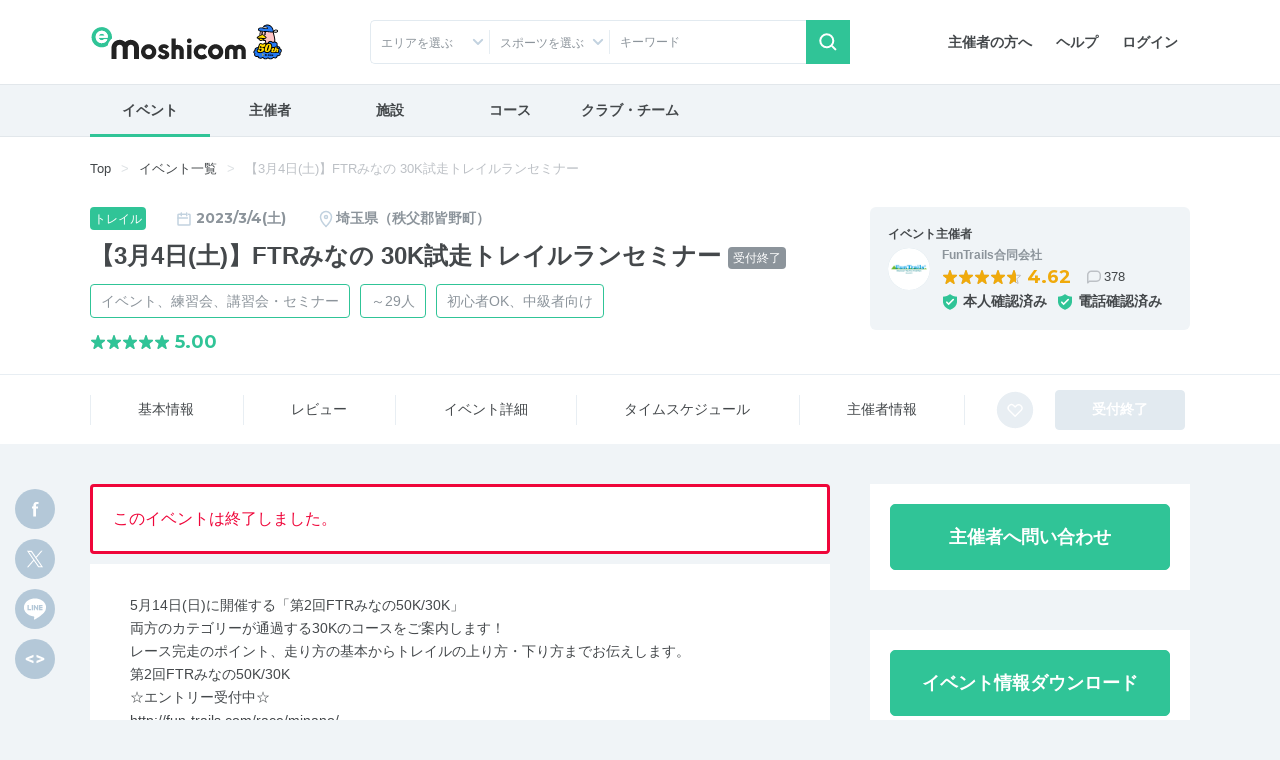

--- FILE ---
content_type: text/html; charset=UTF-8
request_url: https://moshicom.com/81568/
body_size: 28297
content:
<!DOCTYPE html>
<html lang="ja">
<head prefix="og: http://ogp.me/ns# fb: http://ogp.me/ns/fb# website: http://ogp.me/ns/website#">
    
<meta charset="utf-8" />
<meta http-equiv="X-UA-Compatible" content="IE=edge" />
<meta name="viewport" content="width=device-width,
		initial-scale=1" />
<meta name="description" content="e-moshicom（イー・モシコム）は主催者のためのイベント支援サイトです。ランニング、バイクをはじめとしたアクティブなイベントの集客をはじめ、運営・管理をトータルにサポートします。" />
<meta name="keywords" content="イベント申し込み,イベント募集,イベント管理,イベント告知,イベント集客,イベント開催,イベント運営,イベント作成,事前決済,イベント検索,主催,ランニング,バイク,ウォーキング,講習会,セミナー,合宿,ツアー,練習会,メーカーイベント,交流会,打ち上げ,-e-moshicom,イー・モシコム" />
<meta property="og:title" content="【3月4日(土)】FTRみなの 30K試走トレイルランセミナー on Moshicom" />
<meta property="og:description" content="2023/3/4 / 埼玉県秩父郡皆野町1420-1 皆野町役場 /  5月14日(日)に開催する「第2回FTRみなの50K/30K」
両方のカテゴリーが通過する30Kのコースをご案内します！
レース完走のポイント、走り方の基本からトレイルの上り方・下り方までお伝えします。
第2回FTRみなの50K/30K
☆エントリー受..." />
<meta property="og:url" content="https://moshicom.com/81568/" />
<meta property="og:image" content="https://static.moshicom.com/www/2023/01/tmb_f1ad6633d339fb0ef7d55bad65bc68e573b85316.jpg" />
<meta property="og:type" content="website" />
<meta property="og:site_name" content="e-moshicom" />
<meta name="twitter:card" content="summary_large_image" />
<meta name="twitter:site" content="@e_moshicom" />
    <!--plugin -->
    <link href="https://fonts.googleapis.com/css?family=Montserrat:400,500,700&display=swap" rel="stylesheet">
    <!--css -->
    <link type="text/css" rel="stylesheet" href="/assets/css/common.min.css?1732085459" />

    <link type="text/css" rel="stylesheet" href="/assets/css/swiper.min.css?1599809568" />

    <link type="text/css" rel="stylesheet" href="/assets/css/lightbox.min.css?1599809568" />


    <!--plugin -->
    <link type="text/css" rel="stylesheet" href="/assets/css/jquery-ui.min.css?1599809568" />

    <link type="text/css" rel="stylesheet" href="/assets/css/jquery-ui-timepicker-addon.min.css?1599809568" />

    <link type="text/css" rel="stylesheet" href="/assets/css/bootstrap-colorpicker.min.css?1599809568" />

    
        <link type="text/css" rel="stylesheet" href="//fonts.googleapis.com/css?family=Roboto:100,400,500,700,900,900i" />

    <link type="text/css" rel="stylesheet" href="/assets/css/detail.css?1724035264" />
<link type="text/css" rel="stylesheet" href="/assets/css/detail-event.css?1679449220" />

    
            <script src="https://securepubads.g.doubleclick.net/tag/js/gpt.js"></script>
<script type='text/javascript'><!--
window.googletag = window.googletag || {cmd: []};
googletag.cmd.push(function() {
googletag.defineSlot('/2192041/M_TOP_Square', [250, 250], 'div-gpt-ad-1620627946311-0').addService(googletag.pubads());
googletag.defineSlot('/2192041/M_TOP_Square_02', [250, 250], 'div-gpt-ad-1637740741555-0').addService(googletag.pubads());
googletag.defineSlot('/2192041/M_Search_Square', [250, 250], 'div-gpt-ad-1620627981206-0').addService(googletag.pubads());
googletag.defineSlot('/2192041/M_Search_Square_02', [250, 250], 'div-gpt-ad-1637216400517-0').addService(googletag.pubads());
googletag.defineSlot('/2192041/M_Detail_Half', [300, 600], 'div-gpt-ad-1620627910093-0').addService(googletag.pubads());
googletag.defineSlot('/2192041/M_Mrect', [300, 250], 'div-gpt-ad-1712801520282-0').addService(googletag.pubads());
googletag.pubads().enableSingleRequest();
googletag.pubads().collapseEmptyDivs();
googletag.enableServices();
});
//--></script>
        <link type="text/css" rel="stylesheet" href="/assets/css/ui-custom.min.css?1675040514" />

    <!-- Favicons -->
    <link rel="apple-touch-icon-precomposed" href="/apple-touch-icon.png">
    <link rel="shortcut icon" type="image/vnd.microsoft.icon" href="/favicon.ico">
    <link rel="icon" type="image/vnd.microsoft.icon" href="/favicon.ico">
    <!-- analytics -->

            

    
    <script>
        var msg_date = new Date();
        var msg_timestamp = msg_date.getTime();
    </script>

    <title>【3月4日(土)】FTRみなの 30K試走トレイルランセミナー | e-moshicom（イー・モシコム）</title>
</head>
<body class=" pages-detail event"
ontouchstart=""
    data-spy="scroll" data-offset="90" data-target="#sub-nav"
>
    <div id="pagetop"></div>
    <!-- Google Tag Manager -->
<noscript><iframe src="//www.googletagmanager.com/ns.html?id=GTM-5N5765"
height="0" width="0" style="display:none;visibility:hidden"></iframe></noscript>
<script>(function(w,d,s,l,i){w[l]=w[l]||[];w[l].push({'gtm.start':
new Date().getTime(),event:'gtm.js'});var f=d.getElementsByTagName(s)[0],
j=d.createElement(s),dl=l!='dataLayer'?'&l='+l:'';j.async=true;j.src=
'//www.googletagmanager.com/gtm.js?id='+i+dl;f.parentNode.insertBefore(j,f);
})(window,document,'script','dataLayer','GTM-5N5765');</script>
<!-- End Google Tag Manager -->
    <!-- Google Tag Manager -->
<noscript><iframe src="//www.googletagmanager.com/ns.html?id=GTM-5N5765"
height="0" width="0" style="display:none;visibility:hidden"></iframe></noscript>
<script>(function(w,d,s,l,i){w[l]=w[l]||[];w[l].push({'gtm.start':
new Date().getTime(),event:'gtm.js'});var f=d.getElementsByTagName(s)[0],
j=d.createElement(s),dl=l!='dataLayer'?'&l='+l:'';j.async=true;j.src=
'//www.googletagmanager.com/gtm.js?id='+i+dl;f.parentNode.insertBefore(j,f);
})(window,document,'script','dataLayer','GTM-5N5765');</script>
<!-- End Google Tag Manager -->    
    <div id="app">
                    <header id="header">

        <div class="container">
        <nav class="navbar navbar-expand-sm justify-content-between">
                            <a class="navbar-brand" href="/"><span>e-moshicom</span></a>
<div class="d-sm-none d-flex ml-auto">
            <a href="#collapseSearch" class="btn" data-toggle="collapse" role="button" aria-expanded="false" aria-controls="collapseSearch"><span class="navbar-toggler-icon search"></span>検索</a>
        <a href="/login/?url=/81568" class="btn"><span class="navbar-toggler-icon login"></span>ログイン</a>
    <button class="navbar-toggler" type="button" data-toggle="modal" data-target="#menuModalLong" aria-controls="menuModalLong" aria-expanded="false" aria-label="Toggle navigation"><span class="navbar-toggler-icon menu"></span>メニュー</button>
</div>
<!--//-->
<div class="navbar-right">
    <ul class="nav">
        <li class="nav-item">
            <a class="nav-link" href="/about/">主催者の方へ</a>
        </li>
        <li class="nav-item">
            <a class="nav-link" href="https://help.moshicom.com/" target="_blank">ヘルプ</a>
        </li>
        <li class="nav-item">
            <a class="nav-link" href="/login/?url=/81568">ログイン</a>
        </li>
    </ul>
</div>
<!--//navbar-right-->
                    </nav>
        <!--//nav-->
                    <div id="header_event_search">
<div class="collapse headerCollapse" id="collapseSearch" rel="preload">
    <div class="collapse-inner">
        <form action="/search/" method="get">
            <div class="form-row">
                <div class="col-6 col-sm-3 icn icon-arrow-arb icon-pin">
                    <p class="form-text text-truncate" id="dropdownArea" data-toggle="dropdown" aria-haspopup="true" aria-expanded="false">エリアを選ぶ</p>
<div class="dropdown-menu" aria-labelledby="dropdownArea">
            <fieldset>
            <div class="custom-control custom-checkbox">
                <input type="checkbox" name="areaAll1" class="custom-control-input" id="headerAreaAll1" value="1">
                <label class="custom-control-label" for="headerAreaAll1">
                    <legend>北海道・東北</legend>
                </label>
            </div>
            <div class="d-flex flex-wrap align-items-center">
                                    <div class="custom-control custom-checkbox custom-control-inline">
                        <input type="checkbox" name="prefecture_id[]" class="custom-control-input" id="header_prefecture_id_1_1" value="1" data-label="北海道" data-area="1">
                        <label class="custom-control-label" for="header_prefecture_id_1_1">北海道</label>
                    </div>
                                    <div class="custom-control custom-checkbox custom-control-inline">
                        <input type="checkbox" name="prefecture_id[]" class="custom-control-input" id="header_prefecture_id_1_2" value="2" data-label="青森県" data-area="1">
                        <label class="custom-control-label" for="header_prefecture_id_1_2">青森県</label>
                    </div>
                                    <div class="custom-control custom-checkbox custom-control-inline">
                        <input type="checkbox" name="prefecture_id[]" class="custom-control-input" id="header_prefecture_id_1_3" value="3" data-label="岩手県" data-area="1">
                        <label class="custom-control-label" for="header_prefecture_id_1_3">岩手県</label>
                    </div>
                                    <div class="custom-control custom-checkbox custom-control-inline">
                        <input type="checkbox" name="prefecture_id[]" class="custom-control-input" id="header_prefecture_id_1_4" value="4" data-label="宮城県" data-area="1">
                        <label class="custom-control-label" for="header_prefecture_id_1_4">宮城県</label>
                    </div>
                                    <div class="custom-control custom-checkbox custom-control-inline">
                        <input type="checkbox" name="prefecture_id[]" class="custom-control-input" id="header_prefecture_id_1_5" value="5" data-label="秋田県" data-area="1">
                        <label class="custom-control-label" for="header_prefecture_id_1_5">秋田県</label>
                    </div>
                                    <div class="custom-control custom-checkbox custom-control-inline">
                        <input type="checkbox" name="prefecture_id[]" class="custom-control-input" id="header_prefecture_id_1_6" value="6" data-label="山形県" data-area="1">
                        <label class="custom-control-label" for="header_prefecture_id_1_6">山形県</label>
                    </div>
                                    <div class="custom-control custom-checkbox custom-control-inline">
                        <input type="checkbox" name="prefecture_id[]" class="custom-control-input" id="header_prefecture_id_1_7" value="7" data-label="福島県" data-area="1">
                        <label class="custom-control-label" for="header_prefecture_id_1_7">福島県</label>
                    </div>
                            </div>
        </fieldset>
            <fieldset>
            <div class="custom-control custom-checkbox">
                <input type="checkbox" name="areaAll2" class="custom-control-input" id="headerAreaAll2" value="2">
                <label class="custom-control-label" for="headerAreaAll2">
                    <legend>関東</legend>
                </label>
            </div>
            <div class="d-flex flex-wrap align-items-center">
                                    <div class="custom-control custom-checkbox custom-control-inline">
                        <input type="checkbox" name="prefecture_id[]" class="custom-control-input" id="header_prefecture_id_2_13" value="13" data-label="東京都" data-area="2">
                        <label class="custom-control-label" for="header_prefecture_id_2_13">東京都</label>
                    </div>
                                    <div class="custom-control custom-checkbox custom-control-inline">
                        <input type="checkbox" name="prefecture_id[]" class="custom-control-input" id="header_prefecture_id_2_14" value="14" data-label="神奈川県" data-area="2">
                        <label class="custom-control-label" for="header_prefecture_id_2_14">神奈川県</label>
                    </div>
                                    <div class="custom-control custom-checkbox custom-control-inline">
                        <input type="checkbox" name="prefecture_id[]" class="custom-control-input" id="header_prefecture_id_2_11" value="11" data-label="埼玉県" data-area="2">
                        <label class="custom-control-label" for="header_prefecture_id_2_11">埼玉県</label>
                    </div>
                                    <div class="custom-control custom-checkbox custom-control-inline">
                        <input type="checkbox" name="prefecture_id[]" class="custom-control-input" id="header_prefecture_id_2_12" value="12" data-label="千葉県" data-area="2">
                        <label class="custom-control-label" for="header_prefecture_id_2_12">千葉県</label>
                    </div>
                                    <div class="custom-control custom-checkbox custom-control-inline">
                        <input type="checkbox" name="prefecture_id[]" class="custom-control-input" id="header_prefecture_id_2_9" value="9" data-label="栃木県" data-area="2">
                        <label class="custom-control-label" for="header_prefecture_id_2_9">栃木県</label>
                    </div>
                                    <div class="custom-control custom-checkbox custom-control-inline">
                        <input type="checkbox" name="prefecture_id[]" class="custom-control-input" id="header_prefecture_id_2_8" value="8" data-label="茨城県" data-area="2">
                        <label class="custom-control-label" for="header_prefecture_id_2_8">茨城県</label>
                    </div>
                                    <div class="custom-control custom-checkbox custom-control-inline">
                        <input type="checkbox" name="prefecture_id[]" class="custom-control-input" id="header_prefecture_id_2_10" value="10" data-label="群馬県" data-area="2">
                        <label class="custom-control-label" for="header_prefecture_id_2_10">群馬県</label>
                    </div>
                            </div>
        </fieldset>
            <fieldset>
            <div class="custom-control custom-checkbox">
                <input type="checkbox" name="areaAll3" class="custom-control-input" id="headerAreaAll3" value="3">
                <label class="custom-control-label" for="headerAreaAll3">
                    <legend>中部・北陸・東海</legend>
                </label>
            </div>
            <div class="d-flex flex-wrap align-items-center">
                                    <div class="custom-control custom-checkbox custom-control-inline">
                        <input type="checkbox" name="prefecture_id[]" class="custom-control-input" id="header_prefecture_id_3_15" value="15" data-label="新潟県" data-area="3">
                        <label class="custom-control-label" for="header_prefecture_id_3_15">新潟県</label>
                    </div>
                                    <div class="custom-control custom-checkbox custom-control-inline">
                        <input type="checkbox" name="prefecture_id[]" class="custom-control-input" id="header_prefecture_id_3_19" value="19" data-label="山梨県" data-area="3">
                        <label class="custom-control-label" for="header_prefecture_id_3_19">山梨県</label>
                    </div>
                                    <div class="custom-control custom-checkbox custom-control-inline">
                        <input type="checkbox" name="prefecture_id[]" class="custom-control-input" id="header_prefecture_id_3_20" value="20" data-label="長野県" data-area="3">
                        <label class="custom-control-label" for="header_prefecture_id_3_20">長野県</label>
                    </div>
                                    <div class="custom-control custom-checkbox custom-control-inline">
                        <input type="checkbox" name="prefecture_id[]" class="custom-control-input" id="header_prefecture_id_3_17" value="17" data-label="石川県" data-area="3">
                        <label class="custom-control-label" for="header_prefecture_id_3_17">石川県</label>
                    </div>
                                    <div class="custom-control custom-checkbox custom-control-inline">
                        <input type="checkbox" name="prefecture_id[]" class="custom-control-input" id="header_prefecture_id_3_16" value="16" data-label="富山県" data-area="3">
                        <label class="custom-control-label" for="header_prefecture_id_3_16">富山県</label>
                    </div>
                                    <div class="custom-control custom-checkbox custom-control-inline">
                        <input type="checkbox" name="prefecture_id[]" class="custom-control-input" id="header_prefecture_id_3_18" value="18" data-label="福井県" data-area="3">
                        <label class="custom-control-label" for="header_prefecture_id_3_18">福井県</label>
                    </div>
                                    <div class="custom-control custom-checkbox custom-control-inline">
                        <input type="checkbox" name="prefecture_id[]" class="custom-control-input" id="header_prefecture_id_3_23" value="23" data-label="愛知県" data-area="3">
                        <label class="custom-control-label" for="header_prefecture_id_3_23">愛知県</label>
                    </div>
                                    <div class="custom-control custom-checkbox custom-control-inline">
                        <input type="checkbox" name="prefecture_id[]" class="custom-control-input" id="header_prefecture_id_3_21" value="21" data-label="岐阜県" data-area="3">
                        <label class="custom-control-label" for="header_prefecture_id_3_21">岐阜県</label>
                    </div>
                                    <div class="custom-control custom-checkbox custom-control-inline">
                        <input type="checkbox" name="prefecture_id[]" class="custom-control-input" id="header_prefecture_id_3_22" value="22" data-label="静岡県" data-area="3">
                        <label class="custom-control-label" for="header_prefecture_id_3_22">静岡県</label>
                    </div>
                                    <div class="custom-control custom-checkbox custom-control-inline">
                        <input type="checkbox" name="prefecture_id[]" class="custom-control-input" id="header_prefecture_id_3_24" value="24" data-label="三重県" data-area="3">
                        <label class="custom-control-label" for="header_prefecture_id_3_24">三重県</label>
                    </div>
                            </div>
        </fieldset>
            <fieldset>
            <div class="custom-control custom-checkbox">
                <input type="checkbox" name="areaAll4" class="custom-control-input" id="headerAreaAll4" value="4">
                <label class="custom-control-label" for="headerAreaAll4">
                    <legend>関西</legend>
                </label>
            </div>
            <div class="d-flex flex-wrap align-items-center">
                                    <div class="custom-control custom-checkbox custom-control-inline">
                        <input type="checkbox" name="prefecture_id[]" class="custom-control-input" id="header_prefecture_id_4_27" value="27" data-label="大阪府" data-area="4">
                        <label class="custom-control-label" for="header_prefecture_id_4_27">大阪府</label>
                    </div>
                                    <div class="custom-control custom-checkbox custom-control-inline">
                        <input type="checkbox" name="prefecture_id[]" class="custom-control-input" id="header_prefecture_id_4_28" value="28" data-label="兵庫県" data-area="4">
                        <label class="custom-control-label" for="header_prefecture_id_4_28">兵庫県</label>
                    </div>
                                    <div class="custom-control custom-checkbox custom-control-inline">
                        <input type="checkbox" name="prefecture_id[]" class="custom-control-input" id="header_prefecture_id_4_26" value="26" data-label="京都府" data-area="4">
                        <label class="custom-control-label" for="header_prefecture_id_4_26">京都府</label>
                    </div>
                                    <div class="custom-control custom-checkbox custom-control-inline">
                        <input type="checkbox" name="prefecture_id[]" class="custom-control-input" id="header_prefecture_id_4_25" value="25" data-label="滋賀県" data-area="4">
                        <label class="custom-control-label" for="header_prefecture_id_4_25">滋賀県</label>
                    </div>
                                    <div class="custom-control custom-checkbox custom-control-inline">
                        <input type="checkbox" name="prefecture_id[]" class="custom-control-input" id="header_prefecture_id_4_29" value="29" data-label="奈良県" data-area="4">
                        <label class="custom-control-label" for="header_prefecture_id_4_29">奈良県</label>
                    </div>
                                    <div class="custom-control custom-checkbox custom-control-inline">
                        <input type="checkbox" name="prefecture_id[]" class="custom-control-input" id="header_prefecture_id_4_30" value="30" data-label="和歌山県" data-area="4">
                        <label class="custom-control-label" for="header_prefecture_id_4_30">和歌山県</label>
                    </div>
                            </div>
        </fieldset>
            <fieldset>
            <div class="custom-control custom-checkbox">
                <input type="checkbox" name="areaAll5" class="custom-control-input" id="headerAreaAll5" value="5">
                <label class="custom-control-label" for="headerAreaAll5">
                    <legend>中国・四国</legend>
                </label>
            </div>
            <div class="d-flex flex-wrap align-items-center">
                                    <div class="custom-control custom-checkbox custom-control-inline">
                        <input type="checkbox" name="prefecture_id[]" class="custom-control-input" id="header_prefecture_id_5_31" value="31" data-label="鳥取県" data-area="5">
                        <label class="custom-control-label" for="header_prefecture_id_5_31">鳥取県</label>
                    </div>
                                    <div class="custom-control custom-checkbox custom-control-inline">
                        <input type="checkbox" name="prefecture_id[]" class="custom-control-input" id="header_prefecture_id_5_32" value="32" data-label="島根県" data-area="5">
                        <label class="custom-control-label" for="header_prefecture_id_5_32">島根県</label>
                    </div>
                                    <div class="custom-control custom-checkbox custom-control-inline">
                        <input type="checkbox" name="prefecture_id[]" class="custom-control-input" id="header_prefecture_id_5_33" value="33" data-label="岡山県" data-area="5">
                        <label class="custom-control-label" for="header_prefecture_id_5_33">岡山県</label>
                    </div>
                                    <div class="custom-control custom-checkbox custom-control-inline">
                        <input type="checkbox" name="prefecture_id[]" class="custom-control-input" id="header_prefecture_id_5_34" value="34" data-label="広島県" data-area="5">
                        <label class="custom-control-label" for="header_prefecture_id_5_34">広島県</label>
                    </div>
                                    <div class="custom-control custom-checkbox custom-control-inline">
                        <input type="checkbox" name="prefecture_id[]" class="custom-control-input" id="header_prefecture_id_5_35" value="35" data-label="山口県" data-area="5">
                        <label class="custom-control-label" for="header_prefecture_id_5_35">山口県</label>
                    </div>
                                    <div class="custom-control custom-checkbox custom-control-inline">
                        <input type="checkbox" name="prefecture_id[]" class="custom-control-input" id="header_prefecture_id_5_36" value="36" data-label="徳島県" data-area="5">
                        <label class="custom-control-label" for="header_prefecture_id_5_36">徳島県</label>
                    </div>
                                    <div class="custom-control custom-checkbox custom-control-inline">
                        <input type="checkbox" name="prefecture_id[]" class="custom-control-input" id="header_prefecture_id_5_37" value="37" data-label="香川県" data-area="5">
                        <label class="custom-control-label" for="header_prefecture_id_5_37">香川県</label>
                    </div>
                                    <div class="custom-control custom-checkbox custom-control-inline">
                        <input type="checkbox" name="prefecture_id[]" class="custom-control-input" id="header_prefecture_id_5_38" value="38" data-label="愛媛県" data-area="5">
                        <label class="custom-control-label" for="header_prefecture_id_5_38">愛媛県</label>
                    </div>
                                    <div class="custom-control custom-checkbox custom-control-inline">
                        <input type="checkbox" name="prefecture_id[]" class="custom-control-input" id="header_prefecture_id_5_39" value="39" data-label="高知県" data-area="5">
                        <label class="custom-control-label" for="header_prefecture_id_5_39">高知県</label>
                    </div>
                            </div>
        </fieldset>
            <fieldset>
            <div class="custom-control custom-checkbox">
                <input type="checkbox" name="areaAll6" class="custom-control-input" id="headerAreaAll6" value="6">
                <label class="custom-control-label" for="headerAreaAll6">
                    <legend>九州・沖縄</legend>
                </label>
            </div>
            <div class="d-flex flex-wrap align-items-center">
                                    <div class="custom-control custom-checkbox custom-control-inline">
                        <input type="checkbox" name="prefecture_id[]" class="custom-control-input" id="header_prefecture_id_6_40" value="40" data-label="福岡県" data-area="6">
                        <label class="custom-control-label" for="header_prefecture_id_6_40">福岡県</label>
                    </div>
                                    <div class="custom-control custom-checkbox custom-control-inline">
                        <input type="checkbox" name="prefecture_id[]" class="custom-control-input" id="header_prefecture_id_6_41" value="41" data-label="佐賀県" data-area="6">
                        <label class="custom-control-label" for="header_prefecture_id_6_41">佐賀県</label>
                    </div>
                                    <div class="custom-control custom-checkbox custom-control-inline">
                        <input type="checkbox" name="prefecture_id[]" class="custom-control-input" id="header_prefecture_id_6_42" value="42" data-label="長崎県" data-area="6">
                        <label class="custom-control-label" for="header_prefecture_id_6_42">長崎県</label>
                    </div>
                                    <div class="custom-control custom-checkbox custom-control-inline">
                        <input type="checkbox" name="prefecture_id[]" class="custom-control-input" id="header_prefecture_id_6_43" value="43" data-label="熊本県" data-area="6">
                        <label class="custom-control-label" for="header_prefecture_id_6_43">熊本県</label>
                    </div>
                                    <div class="custom-control custom-checkbox custom-control-inline">
                        <input type="checkbox" name="prefecture_id[]" class="custom-control-input" id="header_prefecture_id_6_44" value="44" data-label="大分県" data-area="6">
                        <label class="custom-control-label" for="header_prefecture_id_6_44">大分県</label>
                    </div>
                                    <div class="custom-control custom-checkbox custom-control-inline">
                        <input type="checkbox" name="prefecture_id[]" class="custom-control-input" id="header_prefecture_id_6_45" value="45" data-label="宮崎県" data-area="6">
                        <label class="custom-control-label" for="header_prefecture_id_6_45">宮崎県</label>
                    </div>
                                    <div class="custom-control custom-checkbox custom-control-inline">
                        <input type="checkbox" name="prefecture_id[]" class="custom-control-input" id="header_prefecture_id_6_46" value="46" data-label="鹿児島県" data-area="6">
                        <label class="custom-control-label" for="header_prefecture_id_6_46">鹿児島県</label>
                    </div>
                                    <div class="custom-control custom-checkbox custom-control-inline">
                        <input type="checkbox" name="prefecture_id[]" class="custom-control-input" id="header_prefecture_id_6_47" value="47" data-label="沖縄県" data-area="6">
                        <label class="custom-control-label" for="header_prefecture_id_6_47">沖縄県</label>
                    </div>
                            </div>
        </fieldset>
        <fieldset>
        <div class="custom-control custom-checkbox">
            <input type="checkbox" class="custom-control-input" name="prefecture_id[]" id="header_prefecture_id_91" value="91" data-label="海外">
            <label class="custom-control-label" for="header_prefecture_id_91">海外</label>
        </div>
    </fieldset>
    <div class="d-flex justify-content-center">
        <button type="reset" class="btn btn-outline-gray mr-3" id="headerAreaClear">クリア</button>
        <button type="button" class="btn btn-primary dropdown-close btn-shadow">選択する</button>
    </div>
</div>                </div>
                <div class="col-6 col-sm-3 icn icon-arrow-arb">
                    <p class="form-text text-truncate" id="dropdownCategory2" data-toggle="dropdown" aria-haspopup="true" aria-expanded="false" data-offset="-160, 0">スポーツを選ぶ</p>
<div class="dropdown-menu" aria-labelledby="dropdownCategory2">
    <fieldset>
        <div class="sportsCheck d-flex flex-wrap align-items-center">
                            <div class="custom-control custom-checkbox custom-control-inline">
                    <input type="checkbox" class="custom-control-input" id="sports_1" data-id="1" data-label="ランニング" value="1" name="sports_id[]">
                    <label class="custom-control-label" for="sports_1">ランニング</label>
                </div>
                            <div class="custom-control custom-checkbox custom-control-inline">
                    <input type="checkbox" class="custom-control-input" id="sports_26" data-id="26" data-label="陸上競技" value="26" name="sports_id[]">
                    <label class="custom-control-label" for="sports_26">陸上競技</label>
                </div>
                            <div class="custom-control custom-checkbox custom-control-inline">
                    <input type="checkbox" class="custom-control-input" id="sports_25" data-id="25" data-label="トレイル" value="25" name="sports_id[]">
                    <label class="custom-control-label" for="sports_25">トレイル</label>
                </div>
                            <div class="custom-control custom-checkbox custom-control-inline">
                    <input type="checkbox" class="custom-control-input" id="sports_2" data-id="2" data-label="トライアスロン" value="2" name="sports_id[]">
                    <label class="custom-control-label" for="sports_2">トライアスロン</label>
                </div>
                            <div class="custom-control custom-checkbox custom-control-inline">
                    <input type="checkbox" class="custom-control-input" id="sports_27" data-id="27" data-label="ロゲイニング" value="27" name="sports_id[]">
                    <label class="custom-control-label" for="sports_27">ロゲイニング</label>
                </div>
                            <div class="custom-control custom-checkbox custom-control-inline">
                    <input type="checkbox" class="custom-control-input" id="sports_3" data-id="3" data-label="スイム" value="3" name="sports_id[]">
                    <label class="custom-control-label" for="sports_3">スイム</label>
                </div>
                            <div class="custom-control custom-checkbox custom-control-inline">
                    <input type="checkbox" class="custom-control-input" id="sports_4" data-id="4" data-label="自転車" value="4" name="sports_id[]">
                    <label class="custom-control-label" for="sports_4">自転車</label>
                </div>
                            <div class="custom-control custom-checkbox custom-control-inline">
                    <input type="checkbox" class="custom-control-input" id="sports_5" data-id="5" data-label="ウォーキング" value="5" name="sports_id[]">
                    <label class="custom-control-label" for="sports_5">ウォーキング</label>
                </div>
                            <div class="custom-control custom-checkbox custom-control-inline">
                    <input type="checkbox" class="custom-control-input" id="sports_6" data-id="6" data-label="登山、ハイキング" value="6" name="sports_id[]">
                    <label class="custom-control-label" for="sports_6">登山、ハイキング</label>
                </div>
                            <div class="custom-control custom-checkbox custom-control-inline">
                    <input type="checkbox" class="custom-control-input" id="sports_7" data-id="7" data-label="ボルダリング" value="7" name="sports_id[]">
                    <label class="custom-control-label" for="sports_7">ボルダリング</label>
                </div>
                            <div class="custom-control custom-checkbox custom-control-inline">
                    <input type="checkbox" class="custom-control-input" id="sports_8" data-id="8" data-label="ヨガ" value="8" name="sports_id[]">
                    <label class="custom-control-label" for="sports_8">ヨガ</label>
                </div>
                            <div class="custom-control custom-checkbox custom-control-inline">
                    <input type="checkbox" class="custom-control-input" id="sports_9" data-id="9" data-label="フィットネス" value="9" name="sports_id[]">
                    <label class="custom-control-label" for="sports_9">フィットネス</label>
                </div>
                            <div class="custom-control custom-checkbox custom-control-inline">
                    <input type="checkbox" class="custom-control-input" id="sports_10" data-id="10" data-label="ダンス" value="10" name="sports_id[]">
                    <label class="custom-control-label" for="sports_10">ダンス</label>
                </div>
                            <div class="custom-control custom-checkbox custom-control-inline">
                    <input type="checkbox" class="custom-control-input" id="sports_11" data-id="11" data-label="スキー、クロスカントリー" value="11" name="sports_id[]">
                    <label class="custom-control-label" for="sports_11">スキー、クロスカントリー</label>
                </div>
                            <div class="custom-control custom-checkbox custom-control-inline">
                    <input type="checkbox" class="custom-control-input" id="sports_12" data-id="12" data-label="テニス" value="12" name="sports_id[]">
                    <label class="custom-control-label" for="sports_12">テニス</label>
                </div>
                            <div class="custom-control custom-checkbox custom-control-inline">
                    <input type="checkbox" class="custom-control-input" id="sports_22" data-id="22" data-label="卓球" value="22" name="sports_id[]">
                    <label class="custom-control-label" for="sports_22">卓球</label>
                </div>
                            <div class="custom-control custom-checkbox custom-control-inline">
                    <input type="checkbox" class="custom-control-input" id="sports_13" data-id="13" data-label="サッカー、フットサル" value="13" name="sports_id[]">
                    <label class="custom-control-label" for="sports_13">サッカー、フットサル</label>
                </div>
                            <div class="custom-control custom-checkbox custom-control-inline">
                    <input type="checkbox" class="custom-control-input" id="sports_14" data-id="14" data-label="野球" value="14" name="sports_id[]">
                    <label class="custom-control-label" for="sports_14">野球</label>
                </div>
                            <div class="custom-control custom-checkbox custom-control-inline">
                    <input type="checkbox" class="custom-control-input" id="sports_15" data-id="15" data-label="バスケットボール" value="15" name="sports_id[]">
                    <label class="custom-control-label" for="sports_15">バスケットボール</label>
                </div>
                            <div class="custom-control custom-checkbox custom-control-inline">
                    <input type="checkbox" class="custom-control-input" id="sports_20" data-id="20" data-label="ボウリング" value="20" name="sports_id[]">
                    <label class="custom-control-label" for="sports_20">ボウリング</label>
                </div>
                            <div class="custom-control custom-checkbox custom-control-inline">
                    <input type="checkbox" class="custom-control-input" id="sports_21" data-id="21" data-label="バドミントン" value="21" name="sports_id[]">
                    <label class="custom-control-label" for="sports_21">バドミントン</label>
                </div>
                            <div class="custom-control custom-checkbox custom-control-inline">
                    <input type="checkbox" class="custom-control-input" id="sports_28" data-id="28" data-label="アーチェリー" value="28" name="sports_id[]">
                    <label class="custom-control-label" for="sports_28">アーチェリー</label>
                </div>
                            <div class="custom-control custom-checkbox custom-control-inline">
                    <input type="checkbox" class="custom-control-input" id="sports_29" data-id="29" data-label="ホッケー" value="29" name="sports_id[]">
                    <label class="custom-control-label" for="sports_29">ホッケー</label>
                </div>
                            <div class="custom-control custom-checkbox custom-control-inline">
                    <input type="checkbox" class="custom-control-input" id="sports_30" data-id="30" data-label="柔道" value="30" name="sports_id[]">
                    <label class="custom-control-label" for="sports_30">柔道</label>
                </div>
                            <div class="custom-control custom-checkbox custom-control-inline">
                    <input type="checkbox" class="custom-control-input" id="sports_31" data-id="31" data-label="空手道" value="31" name="sports_id[]">
                    <label class="custom-control-label" for="sports_31">空手道</label>
                </div>
                            <div class="custom-control custom-checkbox custom-control-inline">
                    <input type="checkbox" class="custom-control-input" id="sports_32" data-id="32" data-label="テコンドー" value="32" name="sports_id[]">
                    <label class="custom-control-label" for="sports_32">テコンドー</label>
                </div>
                            <div class="custom-control custom-checkbox custom-control-inline">
                    <input type="checkbox" class="custom-control-input" id="sports_33" data-id="33" data-label="オリエンテーリング" value="33" name="sports_id[]">
                    <label class="custom-control-label" for="sports_33">オリエンテーリング</label>
                </div>
                            <div class="custom-control custom-checkbox custom-control-inline">
                    <input type="checkbox" class="custom-control-input" id="sports_34" data-id="34" data-label="ソフトボール" value="34" name="sports_id[]">
                    <label class="custom-control-label" for="sports_34">ソフトボール</label>
                </div>
                            <div class="custom-control custom-checkbox custom-control-inline">
                    <input type="checkbox" class="custom-control-input" id="sports_35" data-id="35" data-label="スカッシュ" value="35" name="sports_id[]">
                    <label class="custom-control-label" for="sports_35">スカッシュ</label>
                </div>
                            <div class="custom-control custom-checkbox custom-control-inline">
                    <input type="checkbox" class="custom-control-input" id="sports_36" data-id="36" data-label="ゴルフ、グラウンドゴルフ、ゲートボール" value="36" name="sports_id[]">
                    <label class="custom-control-label" for="sports_36">ゴルフ、グラウンドゴルフ、ゲートボール</label>
                </div>
                            <div class="custom-control custom-checkbox custom-control-inline">
                    <input type="checkbox" class="custom-control-input" id="sports_37" data-id="37" data-label="バレーボール" value="37" name="sports_id[]">
                    <label class="custom-control-label" for="sports_37">バレーボール</label>
                </div>
                            <div class="custom-control custom-checkbox custom-control-inline">
                    <input type="checkbox" class="custom-control-input" id="sports_38" data-id="38" data-label="ラグビー" value="38" name="sports_id[]">
                    <label class="custom-control-label" for="sports_38">ラグビー</label>
                </div>
                            <div class="custom-control custom-checkbox custom-control-inline">
                    <input type="checkbox" class="custom-control-input" id="sports_39" data-id="39" data-label="ハンドボール" value="39" name="sports_id[]">
                    <label class="custom-control-label" for="sports_39">ハンドボール</label>
                </div>
                            <div class="custom-control custom-checkbox custom-control-inline">
                    <input type="checkbox" class="custom-control-input" id="sports_18" data-id="18" data-label="カヌー、カヤック、ボート" value="18" name="sports_id[]">
                    <label class="custom-control-label" for="sports_18">カヌー、カヤック、ボート</label>
                </div>
                            <div class="custom-control custom-checkbox custom-control-inline">
                    <input type="checkbox" class="custom-control-input" id="sports_40" data-id="40" data-label="セーリング" value="40" name="sports_id[]">
                    <label class="custom-control-label" for="sports_40">セーリング</label>
                </div>
                            <div class="custom-control custom-checkbox custom-control-inline">
                    <input type="checkbox" class="custom-control-input" id="sports_19" data-id="19" data-label="マリンスポーツ" value="19" name="sports_id[]">
                    <label class="custom-control-label" for="sports_19">マリンスポーツ</label>
                </div>
                            <div class="custom-control custom-checkbox custom-control-inline">
                    <input type="checkbox" class="custom-control-input" id="sports_41" data-id="41" data-label="射撃" value="41" name="sports_id[]">
                    <label class="custom-control-label" for="sports_41">射撃</label>
                </div>
                            <div class="custom-control custom-checkbox custom-control-inline">
                    <input type="checkbox" class="custom-control-input" id="sports_42" data-id="42" data-label="ウエイトリフティング" value="42" name="sports_id[]">
                    <label class="custom-control-label" for="sports_42">ウエイトリフティング</label>
                </div>
                            <div class="custom-control custom-checkbox custom-control-inline">
                    <input type="checkbox" class="custom-control-input" id="sports_43" data-id="43" data-label="綱引" value="43" name="sports_id[]">
                    <label class="custom-control-label" for="sports_43">綱引</label>
                </div>
                            <div class="custom-control custom-checkbox custom-control-inline">
                    <input type="checkbox" class="custom-control-input" id="sports_17" data-id="17" data-label="アドベンチャー" value="17" name="sports_id[]">
                    <label class="custom-control-label" for="sports_17">アドベンチャー</label>
                </div>
                            <div class="custom-control custom-checkbox custom-control-inline">
                    <input type="checkbox" class="custom-control-input" id="sports_23" data-id="23" data-label="運動会" value="23" name="sports_id[]">
                    <label class="custom-control-label" for="sports_23">運動会</label>
                </div>
                            <div class="custom-control custom-checkbox custom-control-inline">
                    <input type="checkbox" class="custom-control-input" id="sports_44" data-id="44" data-label="フライングディスク" value="44" name="sports_id[]">
                    <label class="custom-control-label" for="sports_44">フライングディスク</label>
                </div>
                            <div class="custom-control custom-checkbox custom-control-inline">
                    <input type="checkbox" class="custom-control-input" id="sports_45" data-id="45" data-label="フィッシング" value="45" name="sports_id[]">
                    <label class="custom-control-label" for="sports_45">フィッシング</label>
                </div>
                            <div class="custom-control custom-checkbox custom-control-inline">
                    <input type="checkbox" class="custom-control-input" id="sports_46" data-id="46" data-label="レスリング" value="46" name="sports_id[]">
                    <label class="custom-control-label" for="sports_46">レスリング</label>
                </div>
                            <div class="custom-control custom-checkbox custom-control-inline">
                    <input type="checkbox" class="custom-control-input" id="sports_24" data-id="24" data-label="その他" value="24" name="sports_id[]">
                    <label class="custom-control-label" for="sports_24">その他</label>
                </div>
                    </div>
    </fieldset>
    <div class="d-flex justify-content-center">
        <button type="reset" class="btn btn-outline-gray mr-3" id="headerSportsClear">クリア</button>
        <button type="button" class="btn btn-primary dropdown-close btn-shadow" onclick="return true;">選択する</button>
    </div>
</div>                </div>
                <div class="col-12 col-sm-6">
                    <div class="input-group">
    <input
        id="dropdownKeyword"
        data-toggle="dropdown"
        aria-haspopup="true"
        aria-expanded="false"
        type="text"
        class="form-control"
        placeholder="キーワード"
        value=""
        name="keyword"
        aria-describedby="button-addon2"
        autocomplete="off"
    >
    <div class="dropdown-menu" aria-labelledby="dropdownKeyword">
        <div class="keywordCheck list-group list-group-flush">
            <p class="dropdown-title d-none" id="search_keyword_title">最近検索したキーワード</p>
                            <p class="dropdown-title">人気のキーワードから探す</p>
                                    <a href="javascript:void(0)" class="list-group-item list-group-item-action header-keyword-list" onclick="headerKeywordSelect('代々木公園'); ga('send', 'event', 'search keyword', 'click', '代々木公園');">代々木公園</a>
                                    <a href="javascript:void(0)" class="list-group-item list-group-item-action header-keyword-list" onclick="headerKeywordSelect('オンライン'); ga('send', 'event', 'search keyword', 'click', 'オンライン');">オンライン</a>
                                    <a href="javascript:void(0)" class="list-group-item list-group-item-action header-keyword-list" onclick="headerKeywordSelect('バーチャル'); ga('send', 'event', 'search keyword', 'click', 'バーチャル');">バーチャル</a>
                                    <a href="javascript:void(0)" class="list-group-item list-group-item-action header-keyword-list" onclick="headerKeywordSelect('GPS'); ga('send', 'event', 'search keyword', 'click', 'GPS');">GPS</a>
                                    <a href="javascript:void(0)" class="list-group-item list-group-item-action header-keyword-list" onclick="headerKeywordSelect('練習会'); ga('send', 'event', 'search keyword', 'click', '練習会');">練習会</a>
                                    <a href="javascript:void(0)" class="list-group-item list-group-item-action header-keyword-list" onclick="headerKeywordSelect('試走会'); ga('send', 'event', 'search keyword', 'click', '試走会');">試走会</a>
                                    <a href="javascript:void(0)" class="list-group-item list-group-item-action header-keyword-list" onclick="headerKeywordSelect('トレイルラン'); ga('send', 'event', 'search keyword', 'click', 'トレイルラン');">トレイルラン</a>
                                    <a href="javascript:void(0)" class="list-group-item list-group-item-action header-keyword-list" onclick="headerKeywordSelect('ロゲイニング'); ga('send', 'event', 'search keyword', 'click', 'ロゲイニング');">ロゲイニング</a>
                                    <a href="javascript:void(0)" class="list-group-item list-group-item-action header-keyword-list" onclick="headerKeywordSelect('ヨガ'); ga('send', 'event', 'search keyword', 'click', 'ヨガ');">ヨガ</a>
                                    <a href="javascript:void(0)" class="list-group-item list-group-item-action header-keyword-list" onclick="headerKeywordSelect('ストレッチ'); ga('send', 'event', 'search keyword', 'click', 'ストレッチ');">ストレッチ</a>
                                    <a href="javascript:void(0)" class="list-group-item list-group-item-action header-keyword-list" onclick="headerKeywordSelect('タイムトライアル'); ga('send', 'event', 'search keyword', 'click', 'タイムトライアル');">タイムトライアル</a>
                                    <a href="javascript:void(0)" class="list-group-item list-group-item-action header-keyword-list" onclick="headerKeywordSelect('合宿'); ga('send', 'event', 'search keyword', 'click', '合宿');">合宿</a>
                                    <a href="javascript:void(0)" class="list-group-item list-group-item-action header-keyword-list" onclick="headerKeywordSelect('ナイト'); ga('send', 'event', 'search keyword', 'click', 'ナイト');">ナイト</a>
                                    <a href="javascript:void(0)" class="list-group-item list-group-item-action header-keyword-list" onclick="headerKeywordSelect('早朝'); ga('send', 'event', 'search keyword', 'click', '早朝');">早朝</a>
                                    </div>
    </div>
    <div class="input-group-append">
        
        <button
                        class="btn btn-primary"
                        type="submit"
            id="button-addon2"
        ><span class="btn-icon search-keym"></span></button>
    </div>
</div>
                </div>
            </div>
        </form>
        <button type="button" class="btn btn-link btn-link-close">閉じる</button>
    </div>
</div>
</div>
<!--//collapse-->            </div>

            
        <div class="container-fluid d-none d-sm-block">
            <div class="container">
                <nav class="nav">
                    <a id="eventPage" class="nav-link" href="/search/">イベント</a>
                    <a id="promoterPage" class="nav-link" href="/promoter/">主催者</a>
                    <a id="facilityPage" class="nav-link" href="/facility/">施設</a>
                    <a id="coursePage" class="nav-link" href="/course/search/">コース</a>
                    <a id="clubTeam" class="nav-link" href="/clubteam/">
                                                クラブ・チーム
                    </a>
                </nav>
            </div>
        </div>
    </header>
    <main id="main" role="main">
        <div id="tickets_modal" style="display:none;">
    <p>
            お申し込みされるチケットを選択してください。
    </p>
<form>
    <div class="form-group">
        <div class="list-info">
            <ul class="list-unstyled">
                                                                            <li>
                                                    <dl class="d-flex flex-wrap flex-sm-nowrap">
                                <dt>
                                    <span>FTRみなの30K試走ツアー（税込、保険代込、お土産付き）</span>
                                </dt>
                                <dd>
                                                            <span>6,000<small>円</small></span>
                                            </dd>
                                <dd>
                                    <a href="#" class="btn btn-light disabled">
                                    定員締切
                                    </a>
                                </dd>
                            </dl>
                                            </li>
                    <!--col-* -->
                                                                            <li>
                                                    <dl class="d-flex flex-wrap flex-sm-nowrap">
                                <dt>
                                    <span>【らんランRUN年会員】（税込、保険代込、お土産付き）*会員No.をｺﾒﾝﾄ欄にご記入ください</span>
                                </dt>
                                <dd>
                                                            <span>5,000<small>円</small></span>
                                            </dd>
                                <dd>
                                    <a href="#" class="btn btn-light disabled">
                                    定員締切
                                    </a>
                                </dd>
                            </dl>
                                            </li>
                    <!--col-* -->
                            </ul>
        </div>
    </div>
</form></div>

<div class="container-fluid d-none d-sm-block">
    <div class="container">
        <nav aria-label="breadcrumb">
            <ol class="breadcrumb">
                <li class="breadcrumb-item"><a href="/">Top</a></li>
                <li class="breadcrumb-item"><a href="/search/">イベント一覧</a></li>
<li class="breadcrumb-item active">【3月4日(土)】FTRみなの 30K試走トレイルランセミナー</li>
            </ol>
        </nav>
    </div>
</div>
<!--//container-fluid-->
<div class="jumbotron">
    <div class="container d-flex flex-column flex-sm-row">
    <div class="col-sm-8">
        <div class="card card-body">
            <div class="d-flex flex-column flex-sm-row">
            
<div class="d-flex align-items-center">
        <span class="badge badge-primary text-truncate">
        トレイル
    </span>
    </div>
<div class="d-flex align-items-center">
        <time class="text-truncate icn icon-calendar" datetime="">
        2023/3/4(土)
    </time>
    
            <p class="text-truncate text-muted icn icon-pin">埼玉県（秩父郡皆野町）</p>
    </div>
            </div>
            <h1><span>【3月4日(土)】FTRみなの 30K試走トレイルランセミナー</span>
<span
        class="badge badge-secondary"
    >
        受付終了
</span>
</h1>
                            <div class="labelist d-flex flex-wrap">
                    <span class="badge badge-outline-primary">
        イベント、練習会、講習会・セミナー
    </span>

            <span class="badge badge-outline-primary">
            ～29人
        </span>
    
    <span class="badge badge-outline-primary">
        初心者OK、中級者向け
    </span>

                </div>
                        
<div class="featurelist d-flex flex-wrap">
            
            <div class="progress-box">
            <div class="progress fivestar">
                <div
                    class="progress-bar progress-bar-star"
                    role="progressbar"
                    style="width: 100%"
                    aria-valuenow="100"
                    aria-valuemin="0" aria-valuemax="100"
                ></div>
            </div>
                        <span>5.00</span>
                    </div>
    </div>
        </div>
    </div>
    <div class="col-sm-4">
        <div class="card card-body mb-2">
            <dl class="d-flex flex-column mb-0">
    <dt>イベント主催者</dt>
    <dd class="d-flex align-items-start">
        <div class="user-icon">
            <a href="/user/1930/">
                            <img src="https://static.moshicom.com/www/2023/06/icon_d043d44e52a197a7649a3f71b283aff2ba72eedc.png" width="136" height="136" alt="FunTrails合同会社">
                        </a>
        </div>
        <div class="d-flex flex-column">
            <h2 class="user"><a class="lines1" href="/user/1930/" style="float: none; position: static;">FunTrails合同会社</a></h2>
            <div class="d-flex">
                <div class="progress-box">
                    <div class="progress fivestar">
                                                <div class="progress-bar progress-bar-star" role="progressbar" style="width: 92%" aria-valuenow="92" aria-valuemin="0" aria-valuemax="100"></div>
                    </div>
                                        <span>4.62</span>
                                    </div>
                                <a
                    class="icn icon-comment"
                    href="/user/evaluations/1930/"
                >378
                </a>
                            </div>

                                                <ul class="list-unstyled list-shield d-flex flex-wrap align-items-center m-0 mt-2">
                                <li><i class="icn icn-shield mr-2"></i>本人確認済み</li>
                                                <li><i class="icn icn-shield mr-2"></i>電話確認済み</li>
                            </ul>
                    </div>
    </dd>
</dl>
        </div>

            </div>
</div>
<div class="subnavi d-flex align-items-center" id="sub-nav">
    <div class="container d-flex flex-row justify-content-between">
    <ul class="nav nav-fill" id="fixedMenu">
    <li class="nav-item"><a class="nav-link" href="#anchor_01">基本情報</a></li>
            <li class="nav-item d-none d-sm-flex">
            <a
                class="nav-link"
                href="#anchor_02"
            >レビュー</a>
        </li>
        <li class="nav-item d-none d-sm-flex">
        <a
            class="nav-link"
            href="#anchor_03"
        >
                            イベント詳細
                    </a>
    </li>
            <li class="nav-item">
        <a
            class="nav-link"
            href="#anchor_05"
        ><span class="d-none d-sm-inline-block">タイム</span>スケジュール</a>
    </li>
    
    
    <li class="nav-item">
        <a
            class="nav-link"
            href="#anchor_06"
        >主催者<span class="d-none d-sm-inline-block">情報</span></a>
    </li>
    <li class="nav-item">
        <a
            href="#anchor_entry"
            class="nav-link"
        >
            受付終了
        </a>
    </li>
</ul>
        <div class="d-flex">
            <div class="favorite">
    <form name="favorite">
        <div class="custom-control custom-checkbox">
                            <label class="custom-control-label loginForm" onclick="location.href='/login/?url=/81568/'"></label>
                    </div>
    </form>
</div>            <a
    href="#anchor_entry"
    class="btn btn-light disabled"
    >
        受付終了
</a>

        </div>
    </div>
</div>
</div>
<!--//jumbotron-->
<div class="container d-flex flex-column flex-sm-row">
    <div class="col col-main">
        <a class="anchor" id="anchor_01"></a>
    <div class="p-4 p-sm-0">
        <div class="alert alert-danger" role="alert">
            このイベントは終了しました。
        </div>
    </div>




<section class="sectioning-box">
    <div class="sectioning-padding">
        <p class="lead">5月14日(日)に開催する「第2回FTRみなの50K/30K」<br />
両方のカテゴリーが通過する30Kのコースをご案内します！<br />
レース完走のポイント、走り方の基本からトレイルの上り方・下り方までお伝えします。<br />
第2回FTRみなの50K/30K<br />
☆エントリー受付中☆<br />
http://fun-trails.com/race/minano/</p>
<!-- !!!!! slide-gallery or mainvisual only !!!!! -->
    <div class="swiper-container slide-gallery">
        <div class="swiper-wrapper">
                            <div class="swiper-slide">
                    <a data-lightbox="images" href="https://static.moshicom.com/www/2023/01/org_f1ad6633d339fb0ef7d55bad65bc68e573b85316.jpg">
                        <img class="obj-fit-contain" src="https://static.moshicom.com/www/2023/01/f1ad6633d339fb0ef7d55bad65bc68e573b85316.jpg" alt="">
                    </a>
                </div>
                            <div class="swiper-slide">
                    <a data-lightbox="images" href="https://static.moshicom.com/www/2023/01/org_55dcb4e84bfa0e82469e9ff86e5669b180f6526a.jpg">
                        <img class="obj-fit-contain" src="https://static.moshicom.com/www/2023/01/55dcb4e84bfa0e82469e9ff86e5669b180f6526a.jpg" alt="">
                    </a>
                </div>
                            <div class="swiper-slide">
                    <a data-lightbox="images" href="https://static.moshicom.com/www/2020/06/org_0b74f9bd27c3e3dd9f2e4a81fb32616ab562b966.jpg">
                        <img class="obj-fit-contain" src="https://static.moshicom.com/www/2020/06/0b74f9bd27c3e3dd9f2e4a81fb32616ab562b966.jpg" alt="">
                    </a>
                </div>
                            <div class="swiper-slide">
                    <a data-lightbox="images" href="https://static.moshicom.com/www/2023/01/org_631c19600ae01d63b1120c6630de6860bc68c6b2.jpg">
                        <img class="obj-fit-contain" src="https://static.moshicom.com/www/2023/01/631c19600ae01d63b1120c6630de6860bc68c6b2.jpg" alt="">
                    </a>
                </div>
                            <div class="swiper-slide">
                    <a data-lightbox="images" href="https://static.moshicom.com/www/2023/01/org_8ff42beb2f6fc8e346d9e5f218b50a3333826443.jpg">
                        <img class="obj-fit-contain" src="https://static.moshicom.com/www/2023/01/8ff42beb2f6fc8e346d9e5f218b50a3333826443.jpg" alt="">
                    </a>
                </div>
                            <div class="swiper-slide">
                    <a data-lightbox="images" href="https://static.moshicom.com/www/2023/01/org_966527958c9376adfb862a5fa3532c80d45c2ffb.jpg">
                        <img class="obj-fit-contain" src="https://static.moshicom.com/www/2023/01/966527958c9376adfb862a5fa3532c80d45c2ffb.jpg" alt="">
                    </a>
                </div>
                            <div class="swiper-slide">
                    <a data-lightbox="images" href="https://static.moshicom.com/www/2023/01/org_d13e13f485a080856f62de8f34831150c1d8a59b.jpg">
                        <img class="obj-fit-contain" src="https://static.moshicom.com/www/2023/01/d13e13f485a080856f62de8f34831150c1d8a59b.jpg" alt="">
                    </a>
                </div>
                    </div>
        <div class="swiper-pagination"></div>
        <div class="swiper-button-next"></div>
        <div class="swiper-button-prev"></div>
    </div>
    <!--//slide-gallery-->

<div class="list-info">
    <ul class="list-unstyled">
                    <li>
                <dl class="d-flex flex-wrap">
                <dt>
                    開催日                </dt>
                <dd>
                    <div class="d-flex flex-wrap flex-sm-nowrap align-items-center w-100">
                        <div class="d-flex flex-wrap align-items-center mr-3">
                                                            <span>
                                    <mark>2023/3/4</mark>(土)
                                </span>
                                                                                                                    <small>受付開始 08:30 ～</small>
                                                    </div>

                                            </div>
                </dd>
                </dl>
            </li>
                <li>
            <dl class="d-flex flex-wrap align-items-center">
            <dt>申込受付期間</dt>
            <dd>
                2023/1/24(火)16:03～
                                    2023/3/2(木)23:59
                            </dd>
            </dl>
        </li>

        
                                <li>
                <dl class="d-flex flex-wrap align-items-center">
                    <dt>会場</dt>
                    <dd>皆野町役場</dd>
                </dl>
            </li>
                                    <li>
                <dl class="d-flex flex-wrap align-items-center">
                <dt>開催場所</dt>
                <dd>
                    <div class="d-flex justify-content-between align-items-center justify-content-sm-start">
                        <span>
                                                                                〒369-1412
                                                        埼玉県秩父郡皆野町1420-1
                                                </span>
                                                                        <a
                            class="d-inline-block ml-sm-3"
                            href="https://maps.google.co.jp/maps/place/36.0708608,139.0986656/@19z"
                            target="_blank"
                        ><span class="icn icon-pin-primary"></span></a>
                                            </div>
                </dd>
                </dl>
            </li>
                        <li>
                <dl class="d-flex flex-wrap align-items-center">
                    <dt>支払方法</dt>
                    <dd>クレジットカード払い、Amazon Pay、コンビニ払い</dd>
                </dl>
            </li>
                                                <li>
                <dl class="d-flex flex-column flex-sm-row flex-wrap">
    <dt>参加費</dt>
    <dd class="py-0">
        <dl class="d-flex flex-wrap align-items-stretch justify-content-between">
                    <dt><span>
                            FTRみなの30K試走ツアー（税込、保険代込、お土産付き）
                        :
            </span></dt>
            <dd>
            <ul class="list-unstyled">
                            6,000円
                        </ul>
            </dd>
                    <dt><span>
                            【らんランRUN年会員】（税込、保険代込、お土産付き）*会員No.をｺﾒﾝﾄ欄にご記入ください
                        :
            </span></dt>
            <dd>
            <ul class="list-unstyled">
                            5,000円
                        </ul>
            </dd>
                </dl>
    </dd>
</dl>
            </li>
                                                </ul>
</div>
<!--//list-info-->
<a class="anchor" id="anchor_entry"></a>
<div class="text-center">
    




    <a
        href="javascript:void(0);"
        class="btn btn-lg btn-light disabled"
    >受付終了</a>

<div class="modal fade show" id="ticketcancelModal" tabindex="-1" role="dialog" aria-labelledby="ticketcancelModalTitle" style="text-align: left!important;" aria-hidden="true">
    <div class="modal-dialog modal-lg modal-dialog-centered" role="document">
        <div class="modal-content">
            <div class="modal-header">
                <button type="button" class="close close-circle" data-dismiss="modal" aria-label="Close"></button>
            </div>
            <div class="modal-body">
                <p>キャンセルされるチケットを選択してください。</p>
                <div class="form-group">
                    <div class="list-info">
                        <ul class="list-unstyled">
                                                    </ul>
                    </div>
                </div>
            </div>
        </div>
    </div>
</div>
</div>
    </div>
</section>

<a class="anchor" id="anchor_02"></a>
<section class="sectioning-box">
    <h2 class="sectioning-title">
        イベント主催者への過去のレビュー    </h2>
    <div class="sectioning-padding slide slide-reviewRow">
        <div class="swiper-container swiper-container-initialized swiper-container-horizontal">
    <div class="swiper-wrapper" style="transform: translate3d(0px, 0px, 0px);">
            <div class="swiper-slide" style="margin-right: 20px;">
            <div class="card card-main">
                <div class="d-flex flex-row">
                    <div class="user-icon">
                        <a href="/profile/266804/">
                                                <img
                            src="https://static.moshicom.com/www/2021/08/icon_d252ed0d6f14e394de6678559d41277b6141f1ae.jpeg"
                            class="obj-fit-cover" alt="WILD HIKE！（ワイルドハイク！）"
                        >
                                                </a>
                    </div>
                    <div class="card-header">
                        <h3 class="user">
                            <a
                                href="/profile/266804/"
                                class="text-truncate"
                            >WILD HIKE！（ワイルドハイク！）</a>
                        </h3>
                        <div class="d-flex justify-content-between align-items-end">
                            <time datetime="2025-11-29">
                                2025/11/29
                            </time>
                            <div class="progress-box">
                                <div class="progress fivestar">
                                    <div
                                        class="progress-bar progress-bar-star"
                                        role="progressbar"
                                        style="width: 100%"
                                        aria-valuenow="100"
                                        aria-valuemin="0"
                                        aria-valuemax="100">
                                    </div>
                                </div>
                                                                        <span>
                                        5.00
                                    </span>
                                                                </div>
                        </div>
                    </div>
                </div>
                <div class="card-body">
                    <h4 class="card-title lines2" style="float: none; position: static;">
                        <a href="/user/evaluations/1930">笑顔溢れるランニングイベント！</a>
                    </h4>
                    <p
                        class="card-text lines3"
                        style="float: none; position: static;"
                        title="笑顔溢れるランニングイベント！"
                    >
                        飯能・奥武蔵に精通したガイドが、その時々に最適な企画を提供してくれました。...
                    </p>
                </div>
                <div class="card-footer d-flex flex-column">
                    <p class="card-text lines2" style="float: none; position: static;">
                        <a href="/135062/">第126回FunTrailsらんランRUN:FTR韋駄天試走ラン:GARMIN RUN CLUB</a>
                    </p>
                                                                    <time datetime="2025/11/26">
                            2025/11/26
                        </time>
                                                            </div>
            </div>
        </div>
            <div class="swiper-slide" style="margin-right: 20px;">
            <div class="card card-main">
                <div class="d-flex flex-row">
                    <div class="user-icon">
                        <a href="/profile/427772/">
                                                </a>
                    </div>
                    <div class="card-header">
                        <h3 class="user">
                            <a
                                href="/profile/427772/"
                                class="text-truncate"
                            >全力バカ</a>
                        </h3>
                        <div class="d-flex justify-content-between align-items-end">
                            <time datetime="2025-10-27">
                                2025/10/27
                            </time>
                            <div class="progress-box">
                                <div class="progress fivestar">
                                    <div
                                        class="progress-bar progress-bar-star"
                                        role="progressbar"
                                        style="width: 100%"
                                        aria-valuenow="100"
                                        aria-valuemin="0"
                                        aria-valuemax="100">
                                    </div>
                                </div>
                                                                        <span>
                                        5.00
                                    </span>
                                                                </div>
                        </div>
                    </div>
                </div>
                <div class="card-body">
                    <h4 class="card-title lines2" style="float: none; position: static;">
                        <a href="/user/evaluations/1930">傷病者を助ける為に必要な知識、技術習得。</a>
                    </h4>
                    <p
                        class="card-text lines3"
                        style="float: none; position: static;"
                        title="傷病者を助ける為に必要な知識、技術習得。"
                    >
                        座学で学んでも実技になるとあせってしまいうまく対応できない事も
状況判断、GPS操作、無線交信など。
人命救助の大変さを学んだ。...
                    </p>
                </div>
                <div class="card-footer d-flex flex-column">
                    <p class="card-text lines2" style="float: none; position: static;">
                        <a href="/130975/">【FunTrails FAMR（山の救急車）】資格取得講習</a>
                    </p>
                                                                    <time datetime="2025/10/25">
                            2025/10/25
                        </time>
                                                            </div>
            </div>
        </div>
            <div class="swiper-slide" style="margin-right: 20px;">
            <div class="card card-main">
                <div class="d-flex flex-row">
                    <div class="user-icon">
                        <a href="/profile/256199/">
                                                </a>
                    </div>
                    <div class="card-header">
                        <h3 class="user">
                            <a
                                href="/profile/256199/"
                                class="text-truncate"
                            >つっちーT</a>
                        </h3>
                        <div class="d-flex justify-content-between align-items-end">
                            <time datetime="2025-10-21">
                                2025/10/21
                            </time>
                            <div class="progress-box">
                                <div class="progress fivestar">
                                    <div
                                        class="progress-bar progress-bar-star"
                                        role="progressbar"
                                        style="width: 93%"
                                        aria-valuenow="93"
                                        aria-valuemin="0"
                                        aria-valuemax="100">
                                    </div>
                                </div>
                                                                        <span>
                                        4.67
                                    </span>
                                                                </div>
                        </div>
                    </div>
                </div>
                <div class="card-body">
                    <h4 class="card-title lines2" style="float: none; position: static;">
                        <a href="/user/evaluations/1930">また参加したくなるトレランセミナー</a>
                    </h4>
                    <p
                        class="card-text lines3"
                        style="float: none; position: static;"
                        title="また参加したくなるトレランセミナー"
                    >
                        トレイルランニングを基本から教えていただけるので、ありがたいセミナーです。親切なスタッフの方々、エイドやサポート充実していて毎回楽しみです。
                    </p>
                </div>
                <div class="card-footer d-flex flex-column">
                    <p class="card-text lines2" style="float: none; position: static;">
                        <a href="/131143/">【FTR50K試走セミナー】第11回FTR秩父＆奥武蔵~GARMIN RUN CLUB~</a>
                    </p>
                                                                    <time datetime="2025/10/18">
                            2025/10/18
                        </time>
                                                            </div>
            </div>
        </div>
            <div class="swiper-slide" style="margin-right: 20px;">
            <div class="card card-main">
                <div class="d-flex flex-row">
                    <div class="user-icon">
                        <a href="/profile/610972/">
                                                </a>
                    </div>
                    <div class="card-header">
                        <h3 class="user">
                            <a
                                href="/profile/610972/"
                                class="text-truncate"
                            >ケンジえもん</a>
                        </h3>
                        <div class="d-flex justify-content-between align-items-end">
                            <time datetime="2025-10-20">
                                2025/10/20
                            </time>
                            <div class="progress-box">
                                <div class="progress fivestar">
                                    <div
                                        class="progress-bar progress-bar-star"
                                        role="progressbar"
                                        style="width: 100%"
                                        aria-valuenow="100"
                                        aria-valuemin="0"
                                        aria-valuemax="100">
                                    </div>
                                </div>
                                                                        <span>
                                        5.00
                                    </span>
                                                                </div>
                        </div>
                    </div>
                </div>
                <div class="card-body">
                    <h4 class="card-title lines2" style="float: none; position: static;">
                        <a href="/user/evaluations/1930">99%後悔しません。</a>
                    </h4>
                    <p
                        class="card-text lines3"
                        style="float: none; position: static;"
                        title="99%後悔しません。"
                    >
                        大会の秘訣、荷物預かり、豊富なエイド、豊富な飲み物、
上り、下りのコツ、走り方のコツ。最新トレランシューズの無料お試し（サイズも豊富）。...
                    </p>
                </div>
                <div class="card-footer d-flex flex-column">
                    <p class="card-text lines2" style="float: none; position: static;">
                        <a href="/131143/">【FTR50K試走セミナー】第11回FTR秩父＆奥武蔵~GARMIN RUN CLUB~</a>
                    </p>
                                                                    <time datetime="2025/10/18">
                            2025/10/18
                        </time>
                                                            </div>
            </div>
        </div>
            <div class="swiper-slide" style="margin-right: 20px;">
            <div class="card card-main">
                <div class="d-flex flex-row">
                    <div class="user-icon">
                        <a href="/profile/772243/">
                                                </a>
                    </div>
                    <div class="card-header">
                        <h3 class="user">
                            <a
                                href="/profile/772243/"
                                class="text-truncate"
                            >TUK</a>
                        </h3>
                        <div class="d-flex justify-content-between align-items-end">
                            <time datetime="2025-09-16">
                                2025/09/16
                            </time>
                            <div class="progress-box">
                                <div class="progress fivestar">
                                    <div
                                        class="progress-bar progress-bar-star"
                                        role="progressbar"
                                        style="width: 100%"
                                        aria-valuenow="100"
                                        aria-valuemin="0"
                                        aria-valuemax="100">
                                    </div>
                                </div>
                                                                        <span>
                                        5.00
                                    </span>
                                                                </div>
                        </div>
                    </div>
                </div>
                <div class="card-body">
                    <h4 class="card-title lines2" style="float: none; position: static;">
                        <a href="/user/evaluations/1930">初中級者にうれしいイベント</a>
                    </h4>
                    <p
                        class="card-text lines3"
                        style="float: none; position: static;"
                        title="初中級者にうれしいイベント"
                    >
                        トレランセミナー ＞...
                    </p>
                </div>
                <div class="card-footer d-flex flex-column">
                    <p class="card-text lines2" style="float: none; position: static;">
                        <a href="/127747/">A-yard&times;FunTrailsトレイルラン＆ラフティング＋BBQ GARMIN RUN CLUB</a>
                    </p>
                                                                    <time datetime="2025/9/13">
                            2025/9/13
                        </time>
                                                            </div>
            </div>
        </div>
        </div>
    <!--//sw-->
    <span class="swiper-notification" aria-live="assertive" aria-atomic="true"></span>
</div>
<!--//sc-->
<div
    class="swiper-button-next"
    tabindex="0"
    role="button"
    aria-label="Next slide"
    aria-disabled="false">
</div>
<div
    class="swiper-button-prev swiper-button-disabled"
    tabindex="0"
    role="button"
    aria-label="Previous slide"
    aria-disabled="true">
</div>
    </div>
    <div class="text-center">
        <a
            href="/user/evaluations/1930"
            class="btn btn-outline-gray"
        >レビューをもっと見る</a>
    </div>
</section>

<a class="anchor" id="anchor_03"></a>
<section class="sectioning-box">
    <h2 class="sectioning-title">
            イベント詳細
    </h2>

    <div class="tab-content" id="eventDetailContent">
        <div class="sectioning-padding">
            <dl class="d-flex flex-wrap deflistLine">
            <dt>支払い方法</dt>
            <dd>クレジットカード払い、Amazon Pay、コンビニ払い</dd>
            <dt>キャンセル受付期間</dt>
            <dd>キャンセル不可（主催者応相談）</dd>
                                    <dt>スポーツ</dt>
            <dd>トレイル</dd>
            <dt>イベント種別</dt>
            <dd>
                イベント、練習会、講習会・セミナー
            </dd>

                                            <dt>規模</dt>
                <dd>～29人</dd>
                            
                        <dt>レベル</dt>
            <dd>
                初心者OK、中級者向け
            </dd>
            
                        <dt>当日申込</dt>
            <dd>-</dd>
            
                        <dt>計測</dt>
            <dd>-</dd>
            
            
                        <dt>その他の特徴</dt>
            <dd>
                -
            </dd>
                                    <dt>主催者連絡先</dt>
            <dd>
                FunTrails 合同会社（担当：奥宮俊祐）
                                    <br>
                    info@fun-trails.com、049-293-9679
                                                    <br>
                    〒354-0041 埼玉県入間郡三芳町藤久保826-19シャトータカハシ101
                            </dd>
                        <dt>イベントID</dt>
            <dd>E0081568</dd>
                        <dt>プライバシーポリシー</dt>
            <dd><a href="#modalEventPrivacyPolicy" class="text-primary" data-toggle="modal" data-target="#privacyModal">詳細はこちら</a></dd>
                                                <dt>
                                    イベント主催者申込規約
                            </dt>
            <dd><a href="#" class="text-primary" data-toggle="modal" data-target="#legalModal">詳細はこちら</a></dd>
                                </dl>
                <section class="editorArea">
            <p><span style="color:#e74c3c"><strong>＜日時＞</strong></span><br />
2023年3月4日(土)<br />
◇集合時間 9：00(受付開始8：30)<br />
◇集合：<a href="https://goo.gl/maps/GFm9h2jtqqkJoBHVA">皆野町役場</a><br />
https://goo.gl/maps/GFm9h2jtqqkJoBHVA<br />
<span style="color:#c0392b">※皆野スポーツ公園から変更なりました。</span><br />
<br />
<span style="color:#e74c3c"><strong>《車ご利用の方》</strong></span><br />
<a href="https://goo.gl/maps/GFm9h2jtqqkJoBHVA">皆野町役場</a>の駐車場をご利用ください。<br />
<br />
<strong><span style="color:#e74c3c">《電車ご利用の方》</span><br />
<span style="color:#c0392b">秩父線皆野駅</span></strong><br />
<span style="color:#c0392b">※「親鼻駅」から変更なりました。</span><br />
受付会場まで約600m※駅から会場までご案内します♪<br />
西武秩父方面&nbsp;<span style="color:#c0392b"><strong>8:18着</strong></span><br />
熊谷方面 <span style="color:#c0392b"><strong>8:11着</strong></span><br />
<br />
<strong><span style="color:#e74c3c">＜距離・累積＞</span></strong><br />
距離：約30Km&nbsp;<br />
累積標高：1,534m<br />
<br />
<span style="color:#e74c3c"><strong>＜協賛メーカー紹介＞</strong></span><br />
<strong>・</strong><a href="https://www.kamaboko.com/shohin/sakanano/"><strong>サカナのちから</strong><br />
https://www.kamaboko.com/shohin/sakanano/</a><br />
<br />
<span style="color:#e74c3c"><strong>＜講師紹介＞</strong></span><br />
<strong>FunTrails 代表、プロトレイルランナー<br />
奥宮俊祐</strong><br />
<strong><img src="https://static.moshicom.com/www/2021/03/43a1f969f1b9e8c391ff9a8760d239b3647c9301.jpg" style="height: 167px; width: 250px;" /></strong><br />
<strong>主な成績<br />
2015年：ハセツネ優勝<br />
2018年：信越五岳100mile優勝<br />
2019年：Eiger Ultra Trail 50K 3位</strong><br />
<br />
<span style="color:#e74c3c"><strong>＜特徴＞</strong></span><br />
①ゆったりペース！FTRみなの30Kのコースを完走ペースで進みます。<br />
②眺望抜群！展望スポットあります。<br />
③ワープあり！ピンチのときは車で先回りも可能です。<br />
③安心フォロー！万が一の時も安心です。優しいスタッフがフォローします。<br />
④荷物の心配なし！セミナーに必要ない荷物はフィニッシュ地点まで運びます。<br />
⑤トレイルの走り方！効率的な上り方、下り方を伝授します。<br />
⑥思い出たくさん！セミナー中の写真は、後日無料でダウンロード可能です。<br />
⑦安心エイド！美味しいエイド♪飲み物・食べ物を提供します。<br />
⑧安心！感染症対策をしてセミナーを開催します。<br />
<br />
<span style="color:#e74c3c"><strong>＜募集定員＞</strong></span><br />
25名<br />
<br />
<span style="color:#e74c3c"><strong>＜必携装備品＞</strong></span><br />
・トレランザック<br />
・水分1,000ml以上<br />
・マイカップ<br />
・補給食<br />
・レインウエア<br />
・防寒着（レインウエア兼用可）<br />
・ライト<br />
・保険証<br />
・携帯電話<br />
・マスク<br />
&nbsp;<br />
<span style="color:#e74c3c"><strong>＜費用＞</strong></span><br />
<span style="color:#3498db"><strong>《参加費》</strong></span><br />
●6,000円（税込、保険代込、お土産付き）<br />
●らんランRUN年会員：5,000円<br />
※らんランRUN会員の方は会員No.をｺﾒﾝﾄ欄にご記入ください。<br />
・主催者都合や新型コロナウイルス感染症、気象条件などの事情により、イベントがキャンセルになった場合、返金いたします。<br />
<br />
<span style="color:#e74c3c"><strong>＜スケジュール＞</strong></span><br />
08:30　受付開始<br />
09:00　集合<br />
　　　　事前説明など<br />
09:30　スタート<br />
18:00&nbsp; &nbsp;フィニッシュ<br />
　　　　解散<br />
<br />
<span style="color:#e74c3c"><strong>＜近隣の温泉情報＞</strong></span><br />
・<a href="https://www.chichibuonsen.co.jp/">満願の湯</a><br />
・<a href="https://www.bon-chichibu.jp/">梵の湯</a><br />
・<a href="https://goo.gl/maps/zHYXffJPfS3DydqY9">いこいの村ヘリテイジ美の山</a><br />
・<a href="https://www.beyer.jp/seine/">星音の湯</a>&rarr;皆野駅から無料送迎バスあります。<br />
https://www.beyer.jp/seine/usage/#bus<br />
<br />
<span style="color:#2980b9"><strong>＜新型コロナウイルス感染症対策について＞</strong></span><br />
<strong><span style="color:#e74c3c">【主催者の対応】</span></strong><br />
参加者の皆様、スタッフなど、関係する全ての皆様が安心・安全に過ごせるように、以下の対応を行います。<br />
<br />
<span style="color:#e74c3c"><strong>１．イベント開催の条件</strong></span><br />
下記の条件を満たせず、主催者判断でキャンセルとなった場合、参加費及び宿泊費はいただきません。<br />
①開催地の行政が示すイベント開催条件を満たしている。<br />
②感染拡大のための対策ができる。<br />
・マスク、消毒液、非接触型の検温器など<br />
③その他、主催者が参加者、スタッフなど関係者の安全を確保できると判断した場合。<br />
<br />
<strong><span style="color:#e74c3c">２．当日受付時の留意事項</span></strong><br />
・受付窓口には、手指消毒剤を設置します。<br />
・スタッフはマスクを着用し飛沫防止に努めます。<br />
・受付時に体温計測を行います。発熱者には参加をお断りする場合があります<br />
<br />
<strong><span style="color:#e74c3c">３．エイドでの対応</span></strong><br />
・手指消毒剤を設置します。&rarr;ご利用お願いします。<br />
・スタッフはマスクを着用し飛沫防止に努めます。<br />
・食べ物は直接手で触ることがないよう、提供時にはビニール手袋を着用します。<br />
<br />
<strong><span style="color:#e74c3c">４．参加者皆様へのお願い</span></strong><br />
主催者の対策だけ十分ではありません。<br />
参加者皆様も、ご協力をお願いいたします。<br />
日々健康状態を把握し、イベント当日、健康チェック表への記入をお願いします。（健康チェック表は当日お渡しします）<br />
また、以下の事項を必ず確認し、該当する場合もしくは遵守できない場合は、イベントへの参加申込を自粛してください。<br />
①体調が良くない<br />
②同居家族や身近な知人に感染が疑われる方がいる場合<br />
③イベント当日10日以内に政府から入国制限、入国後の観察期間を必要とされている国、地域等への渡航又は当該在住者との濃厚接触がある場合<br />
④感染防止のため、以下の事項を遵守できること。<br />
・マスクを持参してください<br />
・イベント中に大きな声で会話は、緊急時を除き極力避けてください<br />
・受付時、エイド休憩時など、できる限り密集しないように配慮してください<br />
・走行時、前後の間隔を広めに取るように留意してください<br />
・イベント終了後2週間以内に新型コロナウイルス感染症を発症した場合は、主催者に対して速やかに報告してください。<br />
・エイド時利用時は備え付けの消毒液を利用し、マスクを着用してください。<br />
・体調不良時は、速やかにスタッフまで申告してください。<br />
<br />
/// /// /// /// /// /// /// /// /// ///<br />
<br />
<strong><span style="color:#2980b9">＜トレイルランセミナー参加同意事項＞</span></strong><br />
自然の中を走るトレイルランの特性上、熊やスズメバチ等の人間に危害を加える動物に遭遇する可能性があります。また、転倒、滑落、天候の急変等、主催者側が予期せぬ事故が発生する可能性があります。<br />
イベントを安全に遂行するため、以下の内容を理解し、同意の上イベントに参加して下さい。<br />
&nbsp;<br />
<span style="color:#e74c3c"><strong>【同意事項】</strong></span><br />
１．イベントに参加するにあたり、すべての責任は参加者自身にあることを承諾します。<br />
２．参加にあたり、自身の健康状態に無理がない状態で臨むことを約束します。<br />
３．イベントに参加するにあたり、主催者の指示に従います。また、指定された装備を持参します。<br />
４．自らが怪我を負った場合、または他人に怪我を負わせた場合、その責任は自己にあり、主催者に対して怪我等に関する費用や損害賠償等の請求を致しません。<br />
&nbsp;<br />
<span style="color:#e74c3c"><strong>【キャンセルについて】</strong></span><br />
・主催者判断でイベントを中止した場合、参加費を返金します。<br />
※キャンセルの場合は必ず連絡して下さい。<br />
info@fun-trails.com<br />
<br />
参加者自身のキャンセルの場合、以下のキャンセル代を請求します。<br />
１．イベントの2日前まで&rArr;100％返金します。<br />
２．イベント前日のキャンセル&rArr;50％返金します。<br />
３．イベント当日のキャンセル&rArr;返金なし。<br />
<br />
<span style="color:#e74c3c"><strong>【イベントの変更・中止について】</strong></span><br />
１．当イベントはイベント実行に影響するような悪天候や周辺環境の都合によって、中止や内容の変更があることをご理解ください。<br />
２．事前に気象警報が発表が予想される場合イベントを中止する場合があります。イベント前日の午後5時までにお客様のメールアドレスへ内容の変更又は中止の連絡をいたします。<br />
&nbsp;<br />
<span style="color:#e74c3c"><strong>【加入している保険について】</strong></span><br />
１．イベントで加入している保険は以下の通りです。<br />
・東京海上日動：レクリエーション保険<br />
「死亡・後遺障害：500万円、入院6,000円/日、通院3,000円/日」<br />
２．山岳保険には加入していません。各自で加入する事をお勧めします。<br />
&nbsp;<br />
<strong><span style="color:#e74c3c">【個人情報の取扱いについて】</span></strong><br />
１．イベントに参加申込をする事により提出された個人情報は、FunTrailsにて管理し、イベントを運営するにあたり必要な範囲内（保険への加入、資料等の送付）で使用させて頂きます。<br />
２．イベント開催中にスタッフが撮影した写真の著作権・肖像権は、主催者に帰属します。<br />
私は、上記内容について同意した上で、山に対して感謝の気持ちを忘れずマナーを厳守し、FunTrailsのイベントに参加します。<br />
&nbsp;<br />
<span style="color:#e74c3c"><strong>【お問い合わせ先】</strong></span><br />
Tel : <a href="tel:049-293-9679">049-293-9679</a><br />
Mail:&nbsp;info@fun-trails.com</p>
        </section>
                        <div class="mt-5">
            <div class="map-embedded">
                <div class="embed-responsive embed-responsive-16by9">
                    <iframe src="https://www.google.com/maps/embed/v1/place?key=AIzaSyDhNEy57D_a_t-S2B1xvO4KNkpRIzcHG7Q&q=36.0708608,139.0986656" width="600" height="450" frameborder="0" scrolling="no" marginheight="0" marginwidth="0" allowfullscreen></iframe>
                </div>
            </div>
        </div>
        <div class="d-flex mt-3">
            <p class="ml-auto">
                <a
                    href="https://maps.google.co.jp/maps/place/36.0708608,139.0986656/@19z"
                    target="_blank"
                    class="text-primary"
                >大きな地図で見る</a>
            </p>
        </div>
            </div>
    </div>
</section>
<a class="anchor" id="anchor_05"></a>
    <section class="sectioning-box">
    <h2 class="sectioning-title">タイムスケジュール</h2>
    <div class="sectioning-padding">
            <h3 class="sectioning-subtitle">2023/3/4(土)</h3>
    <dl class="d-flex flex-wrap deflistLine">
            <dt>08:30 - 09:00</dt>
        <dd>受付</dd>
            <dt>09:00 - 09:30</dt>
        <dd>集合
事前説明</dd>
            <dt>18:00 </dt>
        <dd>終了
解散</dd>
        </dl>
    </div>
</section>
<!--//schedule-->





<a class="anchor" id="anchor_06"></a>
<section class="sectioning-box">
        <h2 class="sectioning-title">イベント主催者</h2>
        <div class="sectioning-padding pb-0">
    <div class="d-flex align-items-center">
        <div class="user-icon">
            <a href="/user/1930/">
                            <img src="https://static.moshicom.com/www/2023/06/icon_d043d44e52a197a7649a3f71b283aff2ba72eedc.png" width="136" height="136" alt="FunTrails合同会社">
                        </a>
        </div>
        <div class="d-flex flex-column">
            <h2 class="user">
                <a
                    href="/user/1930/"
                    class="lines1"
                    style="float: none; position: static;"
                >FunTrails合同会社</a>
            </h2>
                            <ul class="list-inline sns-list">
                                            <li class="list-inline-item">
                            <a href="https://www.facebook.com/Shunsuke.okunomiya/" target="_blank">
                                <img src="/assets/img/ico_facebook.svg" alt="facebook">
                            </a>
                        </li>
                                                                                    <li class="list-inline-item">
                            <a
                                    href="http://fun-trails.com/"
                                    class="text-muted"
                                    target="_blank"
                                    rel="noopener"
                            >http://fun-trails.com/</a>
                        </li>
                                    </ul>
                        <div class="d-flex flex-wrap">
                <div class="progress-box">
                    <div class="progress fivestar">
                        <div
                            style="width: 92%"
                            aria-valuenow="92"
                            aria-valuemin="0"
                            aria-valuemax="100"
                            class="progress-bar progress-bar-star"
                            role="progressbar"
                        ></div>
                    </div>
                                        <span>4.62</span>
                                    </div>
                <a
                    href="/user/evaluations/1930/"
                    class="icn icon-comment"
                >378<span class="text-primary ml-2">レビューを見る</span></a>
            </div>

                                                    <ul class="list-unstyled list-shield mt-3 d-flex flex-wrap align-items-center">
                                        <li><i class="icn icn-shield mr-2"></i>本人確認済み</li>
                                                            <li><i class="icn icn-shield mr-2"></i>電話確認済み</li>
                                    </ul>
                    </div>
    </div>
    <p>
            初心者でも上級者でも共通して持っている気持ち『楽しく走りたい！』トレイルランニングを通じて、楽しい！を実現します。
        </p>
</div>

<div class="sectioning-padding pb-0">
    <h3 class="sectioning-subtitle">この主催者の他のイベント</h3>
    <a
        href="/user/1930/#anchor_03"
        class="btn btn-sm btn-pill btn-outline-primary"
    >一覧を見る</a>
</div>
<div class="sectioning-padding slide slide-three first">
    <div class="swiper-container swiper-container-initialized swiper-container-horizontal">
        <div class="swiper-wrapper" style="transform: translate3d(0px, 0px, 0px);">
        <div
    class="swiper-slide swiper-slide-active"
    style="width: 206.667px; margin-right: 20px;"
>
    <div class="card card-main">
        <div class="d-flex flex-column">
            <div class="border-0">
                <a
                    href="/138770/"
                ><img
                    src="https://static.moshicom.com/www/2024/01/tmb_b1d01fcf822a7c61d79b5660883089dfde07a45e.jpeg"
                    class="obj-fit-cover" alt="FunTrails FAMR-Light　【トレイルランナーのための野外救命講習】"
                >
                <div class="card-img-overlay">
                    <span class="badge badge-accent">
                        受付中
                    </span>
                    <div class="favorite">
                        <form name="favorite">
                            <div
                                class="custom-control custom-checkbox"
                                                                onclick="location.href='/login/?url=/138770'"
                                                            >
                                <input
                                    class="favorite_toggle custom-control-input"
                                    type="checkbox"
                                    value="138770"
                                    id="favorite_138770"
                                                                    >
                                <label class="custom-control-label" for="favorite_138770"></label>
                            </div>
                        </form>
                    </div>
                </div>
                </a>
            </div>
            <div class="card-body">
                <span class="badge badge-primary text-truncate">
                    トレイル
                </span>
                <h3 class="card-title lines2" style="float: none; position: static;">
                    <a href="/138770">FunTrails FAMR-Light　【トレイルランナーのための野外救命講習】</a>
                </h3>
                <p class="card-text">
                    <small class="text-muted">
                        京都府綾部市
                    </small>
                </p>
                <p
                    class="card-text lines3"
                    style="float: none; position: static;"
                    title="FunTrails FAMR-Light　【トレイルランナーのための野外救命講習】"
                >
                    First Aid Mountain Runner（FAMR）Light
トレイルランナーを山の救急車に！...
                </p>
                                <time datetime="2026/4/4(土)">
                    2026/4/4(土)
                </time>
                            </div>
        </div>
    </div>
</div>
<div
    class="swiper-slide swiper-slide-active"
    style="width: 206.667px; margin-right: 20px;"
>
    <div class="card card-main">
        <div class="d-flex flex-column">
            <div class="border-0">
                <a
                    href="/139047/"
                ><img
                    src="https://static.moshicom.com/www/2024/01/tmb_b1d01fcf822a7c61d79b5660883089dfde07a45e.jpeg"
                    class="obj-fit-cover" alt="【FunTrails FAMR】トレイルランナーに向けた野外救命講習"
                >
                <div class="card-img-overlay">
                    <span class="badge badge-secondary">
                        受付終了
                    </span>
                    <div class="favorite">
                        <form name="favorite">
                            <div
                                class="custom-control custom-checkbox"
                                                                onclick="location.href='/login/?url=/139047'"
                                                            >
                                <input
                                    class="favorite_toggle custom-control-input"
                                    type="checkbox"
                                    value="139047"
                                    id="favorite_139047"
                                                                    >
                                <label class="custom-control-label" for="favorite_139047"></label>
                            </div>
                        </form>
                    </div>
                </div>
                </a>
            </div>
            <div class="card-body">
                <span class="badge badge-primary text-truncate">
                    トレイル
                </span>
                <h3 class="card-title lines2" style="float: none; position: static;">
                    <a href="/139047">【FunTrails FAMR】トレイルランナーに向けた野外救命講習</a>
                </h3>
                <p class="card-text">
                    <small class="text-muted">
                        埼玉県飯能市
                    </small>
                </p>
                <p
                    class="card-text lines3"
                    style="float: none; position: static;"
                    title="【FunTrails FAMR】トレイルランナーに向けた野外救命講習"
                >
                    FAMR（First Aid Mountain Runner）
3月1日開催のFAMR講習は「満員御礼」となりました。...
                </p>
                                <time datetime="2026/3/1(日)">
                    2026/3/1(日)
                </time>
                            </div>
        </div>
    </div>
</div>
<div
    class="swiper-slide swiper-slide-active"
    style="width: 206.667px; margin-right: 20px;"
>
    <div class="card card-main">
        <div class="d-flex flex-column">
            <div class="border-0">
                <a
                    href="/139356/"
                ><img
                    src="https://static.moshicom.com/www/2026/01/tmb_2d0b1ebe69a9d0aba0fa2112720ee45f71787d5c.jpeg"
                    class="obj-fit-cover" alt="第134回FunTrailsらんランRUN:冬の奥武蔵をトレイルラン！"
                >
                <div class="card-img-overlay">
                    <span class="badge badge-accent">
                        受付中
                    </span>
                    <div class="favorite">
                        <form name="favorite">
                            <div
                                class="custom-control custom-checkbox"
                                                                onclick="location.href='/login/?url=/139356'"
                                                            >
                                <input
                                    class="favorite_toggle custom-control-input"
                                    type="checkbox"
                                    value="139356"
                                    id="favorite_139356"
                                                                    >
                                <label class="custom-control-label" for="favorite_139356"></label>
                            </div>
                        </form>
                    </div>
                </div>
                </a>
            </div>
            <div class="card-body">
                <span class="badge badge-primary text-truncate">
                    トレイル
                </span>
                <h3 class="card-title lines2" style="float: none; position: static;">
                    <a href="/139356">第134回FunTrailsらんランRUN:冬の奥武蔵をトレイルラン！</a>
                </h3>
                <p class="card-text">
                    <small class="text-muted">
                        埼玉県飯能市
                    </small>
                </p>
                <p
                    class="card-text lines3"
                    style="float: none; position: static;"
                    title="第134回FunTrailsらんランRUN:冬の奥武蔵をトレイルラン！"
                >
                    60代最速ランナー石川操がご案内します！
冬の奥武蔵をのんびりトレイルランしましょう！

追い込むより、ゆっくり楽しくらんランRun♪...
                </p>
                                <time datetime="2026/2/25(水)">
                    2026/2/25(水)
                </time>
                            </div>
        </div>
    </div>
</div>
<div
    class="swiper-slide swiper-slide-active"
    style="width: 206.667px; margin-right: 20px;"
>
    <div class="card card-main">
        <div class="d-flex flex-column">
            <div class="border-0">
                <a
                    href="/139330/"
                ><img
                    src="https://static.moshicom.com/www/2026/01/tmb_33c4caa23a2eefb4478cbe33021a9c17560e9c41.jpeg"
                    class="obj-fit-cover" alt="第133回FunTrailsらんランRUN:秩父パワースポット巡りロードラン"
                >
                <div class="card-img-overlay">
                    <span class="badge badge-accent">
                        受付中
                    </span>
                    <div class="favorite">
                        <form name="favorite">
                            <div
                                class="custom-control custom-checkbox"
                                                                onclick="location.href='/login/?url=/139330'"
                                                            >
                                <input
                                    class="favorite_toggle custom-control-input"
                                    type="checkbox"
                                    value="139330"
                                    id="favorite_139330"
                                                                    >
                                <label class="custom-control-label" for="favorite_139330"></label>
                            </div>
                        </form>
                    </div>
                </div>
                </a>
            </div>
            <div class="card-body">
                <span class="badge badge-primary text-truncate">
                    ランニング
                </span>
                <h3 class="card-title lines2" style="float: none; position: static;">
                    <a href="/139330">第133回FunTrailsらんランRUN:秩父パワースポット巡りロードラン</a>
                </h3>
                <p class="card-text">
                    <small class="text-muted">
                        埼玉県秩父市
                    </small>
                </p>
                <p
                    class="card-text lines3"
                    style="float: none; position: static;"
                    title="第133回FunTrailsらんランRUN:秩父パワースポット巡りロードラン"
                >
                    ランニングアドバイザー『まつたく』こと松本卓也が、らんランRUNご案内！
今回は秩父パワースポット巡りロードランです。...
                </p>
                                <time datetime="2026/2/22(日)">
                    2026/2/22(日)
                </time>
                            </div>
        </div>
    </div>
</div>
<div
    class="swiper-slide swiper-slide-active"
    style="width: 206.667px; margin-right: 20px;"
>
    <div class="card card-main">
        <div class="d-flex flex-column">
            <div class="border-0">
                <a
                    href="/139340/"
                ><img
                    src="https://static.moshicom.com/www/2026/01/tmb_5be5dd6c7bdd382fe12cfd094b4e8d2990a3a2a1.jpeg"
                    class="obj-fit-cover" alt="第132回FunTrailsらんランRUN:ロードランニングで高麗神社へ！"
                >
                <div class="card-img-overlay">
                    <span class="badge badge-accent">
                        受付中
                    </span>
                    <div class="favorite">
                        <form name="favorite">
                            <div
                                class="custom-control custom-checkbox"
                                                                onclick="location.href='/login/?url=/139340'"
                                                            >
                                <input
                                    class="favorite_toggle custom-control-input"
                                    type="checkbox"
                                    value="139340"
                                    id="favorite_139340"
                                                                    >
                                <label class="custom-control-label" for="favorite_139340"></label>
                            </div>
                        </form>
                    </div>
                </div>
                </a>
            </div>
            <div class="card-body">
                <span class="badge badge-primary text-truncate">
                    ランニング
                </span>
                <h3 class="card-title lines2" style="float: none; position: static;">
                    <a href="/139340">第132回FunTrailsらんランRUN:ロードランニングで高麗神社へ！</a>
                </h3>
                <p class="card-text">
                    <small class="text-muted">
                        埼玉県飯能市
                    </small>
                </p>
                <p
                    class="card-text lines3"
                    style="float: none; position: static;"
                    title="第132回FunTrailsらんランRUN:ロードランニングで高麗神社へ！"
                >
                    60代最速ランナー石川操がご案内します！
マラソンシーズン到来です。ロードを走って高麗神社に参拝しましょう！...
                </p>
                                <time datetime="2026/2/1(日)">
                    2026/2/1(日)
                </time>
                            </div>
        </div>
    </div>
</div>
<div
    class="swiper-slide swiper-slide-active"
    style="width: 206.667px; margin-right: 20px;"
>
    <div class="card card-main">
        <div class="d-flex flex-column">
            <div class="border-0">
                <a
                    href="/136776/"
                ><img
                    src="https://static.moshicom.com/www/2025/11/tmb_e6419b82f9fb7a491cbc351a6b101a9872028aac.jpeg"
                    class="obj-fit-cover" alt="第131回FunTrailsらんランRUN:いちご狩りトレイルラン～GARMIN RUN CLUB～"
                >
                <div class="card-img-overlay">
                    <span class="badge badge-secondary">
                        受付終了
                    </span>
                    <div class="favorite">
                        <form name="favorite">
                            <div
                                class="custom-control custom-checkbox"
                                                                onclick="location.href='/login/?url=/136776'"
                                                            >
                                <input
                                    class="favorite_toggle custom-control-input"
                                    type="checkbox"
                                    value="136776"
                                    id="favorite_136776"
                                                                    >
                                <label class="custom-control-label" for="favorite_136776"></label>
                            </div>
                        </form>
                    </div>
                </div>
                </a>
            </div>
            <div class="card-body">
                <span class="badge badge-primary text-truncate">
                    トレイル
                </span>
                <h3 class="card-title lines2" style="float: none; position: static;">
                    <a href="/136776">第131回FunTrailsらんランRUN:いちご狩りトレイルラン～GARMIN RUN CLUB～</a>
                </h3>
                <p class="card-text">
                    <small class="text-muted">
                        埼玉県秩父市
                    </small>
                </p>
                <p
                    class="card-text lines3"
                    style="float: none; position: static;"
                    title="第131回FunTrailsらんランRUN:いちご狩りトレイルラン～GARMIN RUN CLUB～"
                >
                    ランニングアドバイザー『まつたく』こと松本卓也が、らんランRUNご案内！
今回はいちご狩りトレイルランニングです。...
                </p>
                                <time datetime="2026/1/21(水)">
                    2026/1/21(水)
                </time>
                            </div>
        </div>
    </div>
</div>
<div
    class="swiper-slide swiper-slide-active"
    style="width: 206.667px; margin-right: 20px;"
>
    <div class="card card-main">
        <div class="d-flex flex-column">
            <div class="border-0">
                <a
                    href="/136769/"
                ><img
                    src="https://static.moshicom.com/www/2025/11/tmb_02a8a5b2ff82ff24a0fd9fd3bcb8c72530159557.jpeg"
                    class="obj-fit-cover" alt="第127回FunTrailsらんランRUN:皆野トレイルラン～GARMIN RUN CLUB～"
                >
                <div class="card-img-overlay">
                    <span class="badge badge-secondary">
                        受付終了
                    </span>
                    <div class="favorite">
                        <form name="favorite">
                            <div
                                class="custom-control custom-checkbox"
                                                                onclick="location.href='/login/?url=/136769'"
                                                            >
                                <input
                                    class="favorite_toggle custom-control-input"
                                    type="checkbox"
                                    value="136769"
                                    id="favorite_136769"
                                                                    >
                                <label class="custom-control-label" for="favorite_136769"></label>
                            </div>
                        </form>
                    </div>
                </div>
                </a>
            </div>
            <div class="card-body">
                <span class="badge badge-primary text-truncate">
                    ランニング
                </span>
                <h3 class="card-title lines2" style="float: none; position: static;">
                    <a href="/136769">第127回FunTrailsらんランRUN:皆野トレイルラン～GARMIN RUN CLUB～</a>
                </h3>
                <p class="card-text">
                    <small class="text-muted">
                        埼玉県秩父市
                    </small>
                </p>
                <p
                    class="card-text lines3"
                    style="float: none; position: static;"
                    title="第127回FunTrailsらんランRUN:皆野トレイルラン～GARMIN RUN CLUB～"
                >
                    ランニングアドバイザー『まつたく』こと松本卓也が、らんランRUNご案内！
今回はトレイルランニングです。...
                </p>
                                <time datetime="2025/12/17(水)">
                    2025/12/17(水)
                </time>
                            </div>
        </div>
    </div>
</div>
<div
    class="swiper-slide swiper-slide-active"
    style="width: 206.667px; margin-right: 20px;"
>
    <div class="card card-main">
        <div class="d-flex flex-column">
            <div class="border-0">
                <a
                    href="/134337/"
                ><img
                    src="https://static.moshicom.com/www/2024/01/tmb_b1d01fcf822a7c61d79b5660883089dfde07a45e.jpeg"
                    class="obj-fit-cover" alt="【FunTrails FAMR Light（山の救急車）トレイルランナーを山の救急車に！"
                >
                <div class="card-img-overlay">
                    <span class="badge badge-secondary">
                        受付終了
                    </span>
                    <div class="favorite">
                        <form name="favorite">
                            <div
                                class="custom-control custom-checkbox"
                                                                onclick="location.href='/login/?url=/134337'"
                                                            >
                                <input
                                    class="favorite_toggle custom-control-input"
                                    type="checkbox"
                                    value="134337"
                                    id="favorite_134337"
                                                                    >
                                <label class="custom-control-label" for="favorite_134337"></label>
                            </div>
                        </form>
                    </div>
                </div>
                </a>
            </div>
            <div class="card-body">
                <span class="badge badge-primary text-truncate">
                    その他
                </span>
                <h3 class="card-title lines2" style="float: none; position: static;">
                    <a href="/134337">【FunTrails FAMR Light（山の救急車）トレイルランナーを山の救急車に！</a>
                </h3>
                <p class="card-text">
                    <small class="text-muted">
                        埼玉県飯能市
                    </small>
                </p>
                <p
                    class="card-text lines3"
                    style="float: none; position: static;"
                    title="【FunTrails FAMR Light（山の救急車）トレイルランナーを山の救急車に！"
                >
                    First Aid Mountain Runner（FAMR）Light
トレイルランナーを山の救急車に！
「満員御礼」...
                </p>
                                <time datetime="2025/12/20(土)">
                    2025/12/20(土)
                </time>
                            </div>
        </div>
    </div>
</div>
<div
    class="swiper-slide swiper-slide-active"
    style="width: 206.667px; margin-right: 20px;"
>
    <div class="card card-main">
        <div class="d-flex flex-column">
            <div class="border-0">
                <a
                    href="/135062/"
                ><img
                    src="https://static.moshicom.com/www/2025/10/tmb_53184c30caf2ba529ba1334bfd042cda2587f5e3.jpeg"
                    class="obj-fit-cover" alt="第126回FunTrailsらんランRUN:FTR韋駄天試走ラン:GARMIN RUN CLUB"
                >
                <div class="card-img-overlay">
                    <span class="badge badge-secondary">
                        受付終了
                    </span>
                    <div class="favorite">
                        <form name="favorite">
                            <div
                                class="custom-control custom-checkbox"
                                                                onclick="location.href='/login/?url=/135062'"
                                                            >
                                <input
                                    class="favorite_toggle custom-control-input"
                                    type="checkbox"
                                    value="135062"
                                    id="favorite_135062"
                                                                    >
                                <label class="custom-control-label" for="favorite_135062"></label>
                            </div>
                        </form>
                    </div>
                </div>
                </a>
            </div>
            <div class="card-body">
                <span class="badge badge-primary text-truncate">
                    トレイル
                </span>
                <h3 class="card-title lines2" style="float: none; position: static;">
                    <a href="/135062">第126回FunTrailsらんランRUN:FTR韋駄天試走ラン:GARMIN RUN CLUB</a>
                </h3>
                <p class="card-text">
                    <small class="text-muted">
                        埼玉県飯能市
                    </small>
                </p>
                <p
                    class="card-text lines3"
                    style="float: none; position: static;"
                    title="第126回FunTrailsらんランRUN:FTR韋駄天試走ラン:GARMIN RUN CLUB"
                >
                    ランニングアドバイザー『まつたく』こと松本卓也が、らんランRUNご案内！
今回は12月21日(日)に開催予定の、FTR韋駄天の試走イベントです。...
                </p>
                                <time datetime="2025/11/26(水)">
                    2025/11/26(水)
                </time>
                            </div>
        </div>
    </div>
</div>
<div
    class="swiper-slide swiper-slide-active"
    style="width: 206.667px; margin-right: 20px;"
>
    <div class="card card-main">
        <div class="d-flex flex-column">
            <div class="border-0">
                <a
                    href="/131143/"
                ><img
                    src="https://static.moshicom.com/www/2025/08/tmb_54e62a7e68125319efa4bcde619e191735d1a937.jpg"
                    class="obj-fit-cover" alt="【FTR50K試走セミナー】第11回FTR秩父＆奥武蔵~GARMIN RUN CLUB~"
                >
                <div class="card-img-overlay">
                    <span class="badge badge-secondary">
                        受付終了
                    </span>
                    <div class="favorite">
                        <form name="favorite">
                            <div
                                class="custom-control custom-checkbox"
                                                                onclick="location.href='/login/?url=/131143'"
                                                            >
                                <input
                                    class="favorite_toggle custom-control-input"
                                    type="checkbox"
                                    value="131143"
                                    id="favorite_131143"
                                                                    >
                                <label class="custom-control-label" for="favorite_131143"></label>
                            </div>
                        </form>
                    </div>
                </div>
                </a>
            </div>
            <div class="card-body">
                <span class="badge badge-primary text-truncate">
                    トレイル
                </span>
                <h3 class="card-title lines2" style="float: none; position: static;">
                    <a href="/131143">【FTR50K試走セミナー】第11回FTR秩父＆奥武蔵~GARMIN RUN CLUB~</a>
                </h3>
                <p class="card-text">
                    <small class="text-muted">
                        埼玉県飯能市
                    </small>
                </p>
                <p
                    class="card-text lines3"
                    style="float: none; position: static;"
                    title="【FTR50K試走セミナー】第11回FTR秩父＆奥武蔵~GARMIN RUN CLUB~"
                >
                    第11回FTR秩父＆奥武蔵 50Kのコースを試走するセミナーです。...
                </p>
                                <time datetime="2025/10/18(土)">
                    2025/10/18(土)
                </time>
                            </div>
        </div>
    </div>
</div>
        </div>
        <!--//sw-->
        <span class="swiper-notification" aria-live="assertive" aria-atomic="true"></span>
    </div>
    <!--//sc-->
    <div class="swiper-pagination swiper-pagination-clickable swiper-pagination-bullets">
        <span class="swiper-pagination-bullet swiper-pagination-bullet-active" tabindex="0" role="button" aria-label="Go to slide 1"></span>
        <span class="swiper-pagination-bullet" tabindex="0" role="button" aria-label="Go to slide 2"></span>
    </div>
    <div
        class="swiper-button-next"
        tabindex="0"
        role="button" aria-label="Next slide" aria-disabled="false"
    ></div>
    <div
        class="swiper-button-prev swiper-button-disabled"
        tabindex="0" role="button"
        aria-label="Previous slide"
        aria-disabled="true"
    ></div>
</div>

<div class="sectioning-padding pb-0">
    <h3 class="sectioning-subtitle">この主催者の他のメンバー募集</h3>
    <a
        href="/user/1930/#anchor_04"
        class="btn btn-sm btn-pill btn-outline-primary"
    >一覧を見る</a>
</div>
<div class="sectioning-padding slide slide-three second">
    <div class="swiper-container swiper-container-initialized swiper-container-horizontal">
        <div class="swiper-wrapper" style="transform: translate3d(0px, 0px, 0px);">
            <div class="swiper-slide swiper-slide-active" style="width: 206.667px; margin-right: 20px;">
        <div class="card card-main">
            <div class="d-flex flex-column">
                <div class="border-0">
                    <a
                        href="/121576/"
                    ><img
                        src="https://static.moshicom.com/www/2025/03/tmb_ab09b318ca46d6af0a18d1978c5f758fc8f69109.jpeg"
                        class="obj-fit-cover" alt="【2025年度年会員】FunTrails らんランRUN"
                    >
                    <div class="card-img-overlay">
                        <span class="badge badge-accent">
                            受付中
                        </span>
                        <div class="favorite">
                            <form name="favorite">
                            <div
                                class="custom-control custom-checkbox"
                                                                onclick="location.href='/login/?url=/121576'"
                                                            >
                                <input
                                    class="favorite_toggle custom-control-input"
                                    type="checkbox"
                                    value="121576"
                                    id="favorite_req_121576"
                                                                    >
                                <label class="custom-control-label" for="favorite_req_121576"></label>
                            </div>
                            </form>
                        </div>
                    </div>
                    </a>
                </div>
                <div class="card-body">
                    <span class="badge badge-primary text-truncate">
                        トレイル
                    </span>
                    <h3 class="card-title lines2" style="float: none; position: static;">
                        <a href="/121576/">【2025年度年会員】FunTrails らんランRUN</a>
                    </h3>
                    <p class="card-text">
                        <small class="text-muted">
                            埼玉県（入間郡三芳町）
                        </small>
                    </p>
                    <p
                        class="card-text lines3"
                        style="float: none; position: static;"
                        title="2025年度『FunTrails らんランRUN』始まります♪
FunTrailsスタッフ石川操が案内する奥武蔵エリアを中心としたトレイルランニング＆ロードランニングツアー。"
                    >
                        2025年度『FunTrails らんランRUN』始まります♪...
                    </p>
                    <time datetime="申込月から12ヶ月間">
                        申込月から12ヶ月間
                    </time>
                </div>
            </div>
        </div>
    </div>
    <div class="swiper-slide swiper-slide-active" style="width: 206.667px; margin-right: 20px;">
        <div class="card card-main">
            <div class="d-flex flex-column">
                <div class="border-0">
                    <a
                        href="/101384/"
                    ><img
                        src="https://static.moshicom.com/www/2024/03/tmb_6f0f39f016a7b6bee09353ea3c23c6d6296d284f.jpg"
                        class="obj-fit-cover" alt="【2024年度年会員】FunTrails らんランRUN"
                    >
                    <div class="card-img-overlay">
                        <span class="badge badge-secondary">
                            受付終了
                        </span>
                        <div class="favorite">
                            <form name="favorite">
                            <div
                                class="custom-control custom-checkbox"
                                                                onclick="location.href='/login/?url=/101384'"
                                                            >
                                <input
                                    class="favorite_toggle custom-control-input"
                                    type="checkbox"
                                    value="101384"
                                    id="favorite_req_101384"
                                                                    >
                                <label class="custom-control-label" for="favorite_req_101384"></label>
                            </div>
                            </form>
                        </div>
                    </div>
                    </a>
                </div>
                <div class="card-body">
                    <span class="badge badge-primary text-truncate">
                        トレイル
                    </span>
                    <h3 class="card-title lines2" style="float: none; position: static;">
                        <a href="/101384/">【2024年度年会員】FunTrails らんランRUN</a>
                    </h3>
                    <p class="card-text">
                        <small class="text-muted">
                            埼玉県（入間郡三芳町）
                        </small>
                    </p>
                    <p
                        class="card-text lines3"
                        style="float: none; position: static;"
                        title="2024年度『FunTrails らんランRUN』始まります♪
FunTrailsスタッフ石川操が案内する奥武蔵エリアを中心としたトレイルランニング＆ロードランニングツアー。"
                    >
                        2024年度『FunTrails らんランRUN』始まります♪...
                    </p>
                    <time datetime="申込月から12ヶ月間">
                        申込月から12ヶ月間
                    </time>
                </div>
            </div>
        </div>
    </div>
        </div>
        <!--//sw-->
        <span class="swiper-notification" aria-live="assertive" aria-atomic="true"></span>
    </div>
    <!--//sc-->
    <div class="swiper-pagination swiper-pagination-clickable swiper-pagination-bullets">
        <span class="swiper-pagination-bullet swiper-pagination-bullet-active" tabindex="0" role="button" aria-label="Go to slide 1"></span>
        <span class="swiper-pagination-bullet" tabindex="0" role="button" aria-label="Go to slide 2"></span>
    </div>
    <div class="swiper-button-next" tabindex="0" role="button" aria-label="Next slide" aria-disabled="false"
    ></div>
    <div class="swiper-button-prev swiper-button-disabled" tabindex="0" role="button" aria-label="Previous slide" aria-disabled="true"
    ></div>
</div>
<!--//slide-->
</section>
<!--//promoter-->
<p class="text-right">
    <a
        href="#"
        data-toggle="modal"
        data-target="#detailModal"
        data-title="違反報告"
        data-url="/modal/report/81568/?template=none"
    >違反報告</a>
</p>

<div class="position-absolute sticky">
    <div class="stickySticker">
        <div class="sticky-inner d-flex flex-column">
            <div class="share-sns">
                <input type="checkbox" id="share" class="shareBtn">
                <label for="share" class="icn icon-share icn-circle"></label>
                <ul>                    <li>
                        <a
                            href="https://www.facebook.com/share.php?u=https://moshicom.com/81568/"
                            onclick="window.open(this.href, 'FBwindow', 'width=650, height=450, menubar=no, toolbar=no, scrollbars=yes');return false;"
                            class="icn icon-facebook icn-circle custom-tooltip"
                            data-tooltip="facebookでシェア"
                        ></a>
                                            <li>
                        <a
                            href="https://twitter.com/share?count=horizontal&amp;original_referer=https://moshicom.com/81568/&amp;text=%E3%80%903%E6%9C%884%E6%97%A5%28%E5%9C%9F%29%E3%80%91FTR%E3%81%BF%E3%81%AA%E3%81%AE+30K%E8%A9%A6%E8%B5%B0%E3%83%88%E3%83%AC%E3%82%A4%E3%83%AB%E3%83%A9%E3%83%B3%E3%82%BB%E3%83%9F%E3%83%8A%E3%83%BC&amp;url=https://moshicom.com/81568/&amp;via=moshicom"
                            onclick="window.open(this.href, 'tweetwindow', 'width=550, height=450,personalbar=0,toolbar=0,scrollbars=1,resizable=1');return false;"
                            class="icn icon-twitter icn-circle custom-tooltip"
                            data-tooltip="ポストする"
                        ></a>
                                            <li>
                        <a
                            class="icn icon-line icn-circle custom-tooltip"
                            data-tooltip="LINEに送る"
                            href="https://social-plugins.line.me/lineit/share?url=https://moshicom.com/81568/"
                            target="_blank"
                        ></a>
                                            </li>                    <li>
                        <a href="#" data-toggle="modal" data-target="#widgetcodeModal"
                            class="icn icon-htmltag icn-circle custom-tooltip"
                            data-tooltip="HTMLタグ埋め込みコード"
                            aria-expanded="false"
                            aria-label="html code"
                        ></a>
                                            </li>                </ul>
            </div>
            <!--//share-sns-->
        </div>
    </div>
</div>
<!--//sticky-->
<div class="modal fade" id="widgetcodeModal" tabindex="-1" role="dialog" aria-labelledby="widgetcodeModalTitle" aria-hidden="true">
    <div class="modal-dialog modal-dialog-centered modal-lg" role="document">
        <div class="modal-content">
            <div class="modal-header">
                <button type="button" class="close close-circle" data-dismiss="modal" aria-label="Close"></button>
            </div>
            <div class="modal-body">
                <h4 class="modal-title" id="widgetcodeModalTitle">埋め込みコード</h4>
                <div class="row justify-content-between">
                    <div class="col-7">
                        <p>自分のブログやサイトにイベント情報を埋め込む場合には、以下のコードをコピーして貼り付けてください。</p>
                    </div>
                    <div class="col-4 text-sm-right">
                                                <img class="img-fluid" src="/assets/img/dummy/img_html_03.png" alt="">
                                            </div>
                </div>
                                <pre class="border btn-light p-3 mt-5"><code id="htmlcode">&lt;blockquote class="moshicom-widget">【3月4日(土)】FTRみなの 30K試走トレイルランセミナー - 5月14日(日)に開催する「第2回FTRみなの50K/30K」
両方のカテゴリーが通過する30Kのコースをご案内します！
レース完走のポイント、走り方の基本からトレイルの上り方・下り方までお伝えします。
第2回FTRみなの50K/30K
☆エントリー受付中☆
http://fun-trails.com/race/minano/&lt;a href="https://moshicom.com/81568/" target="_blank">https://moshicom.com/81568/&lt;/a>&lt;/blockquote>
&lt;script async src="https://moshicom.com/assets/js/widget.js" charset="utf-8">&lt;/script></code>
                </pre>
                            </div>
        </div>
    </div>
</div>
<!--// modal #widgetcodeModal--><!--//sticky-->
    </div>
    <!--//col-main-->
    <div class="col col-side">
        


    <section class="sectioning-box contents-ad">
        <div class="sectioning-padding">
            <a href="/personal/message/entry/1930/81568" class="btn btn-primary btn-lg">主催者へ問い合わせ</a>
        </div>
    </section>

<section class="sectioning-box contents-mini" id="side-02">
    <div class="sectioning-padding">
        <a href="/pop/81568.pdf" target="_blank" class="btn btn-primary btn-lg btn-block" rel="nofollow">イベント情報ダウンロード</a>
    </div>
</section>



    <section class="sectioning-box contents-mini">
    <h2 class="sectioning-title">注目のイベント</h2>
    <span class="badge badge-outline-bluegray">PR</span>
    <div class="sectioning-padding">
        <div class="d-flex flex-column">
                            <div class="card card-main">
                    <div class="d-flex">
                    <div class="mr-4">
                        <a href="/129591/">
                            <img src="https://static.moshicom.com/www/2026/01/icon_e7156d32a959eaacfe697b7ab8a6263c8d11f645.png" class="obj-fit-cover" alt="北九州マラソン対策『小倉下関横断マラニック』">
                        </a>
                    </div>
                    <div class="card-body">
                                                                                    <time datetime="">2026/1/25</time>
                                                                            <h3 class="card-title"><a class="lines2" href="/129591/">北九州マラソン対策『小倉下関横断マラニック』</a></h3>
                                                    <p class="card-text">
                                                                    福岡県北九州市小倉北区
                                                            </p>
                                            </div>
                    </div>
                </div>
                <!--//-->
                            <div class="card card-main">
                    <div class="d-flex">
                    <div class="mr-4">
                        <a href="/133501/">
                            <img src="https://static.moshicom.com/www/2022/10/icon_80380dda88aa4749194a9be85f8886076a7b9b0b.jpg" class="obj-fit-cover" alt="初心者向け　マラソン試走会ラン　イン名古屋　約10　25　36　42キロ　キロ約7～8分">
                        </a>
                    </div>
                    <div class="card-body">
                                                                                    <time datetime="">2026/2/7</time>
                                                                            <h3 class="card-title"><a class="lines2" href="/133501/">初心者向け　マラソン試走会ラン　イン名古屋　約10　25　36　42キロ　キロ約7～8分</a></h3>
                                                    <p class="card-text">
                                                                    愛知県名古屋市東区
                                                            </p>
                                            </div>
                    </div>
                </div>
                <!--//-->
                            <div class="card card-main">
                    <div class="d-flex">
                    <div class="mr-4">
                        <a href="/43812/">
                            <img src="https://static.moshicom.com/www/2020/07/icon_8c34cf9fd8e054634ef5716f0b57b8d4c905b098.jpeg" class="obj-fit-cover" alt="くれいじーかろによる練習メニュー作成">
                        </a>
                    </div>
                    <div class="card-body">
                                                                                    <time datetime="">毎月自動更新</time>
                                                                            <h3 class="card-title"><a class="lines2" href="/43812/">くれいじーかろによる練習メニュー作成</a></h3>
                                                    <p class="card-text">
                                                                    千葉県柏市
                                                            </p>
                                            </div>
                    </div>
                </div>
                <!--//-->
                    </div>
    </div>
</section>
<!--//contents-mini-->
<section class="sectioning-box contents-mini">
    <h2 class="sectioning-title">あなたにおすすめのイベント</h2>
    <div class="sectioning-padding">
        <div class="d-flex flex-column">
                    <div class="card card-main">
                <div class="d-flex">
                    <div class="mr-4">
                        <a href="/133710/">
                        <img
                            src="https://static.moshicom.com/www/2025/10/tmb_bfd89a847d6a4647234305f7c4be3881dd0a2f0f.jpg"
                            class="obj-fit-cover"
                            alt="【東金・九十九里波乗りハーフマラソン2026】@Stella Camp"
                        >
                        </a>
                    </div>
                    <div class="card-body">
                                                    <time datetime="">
                                                                                                    2026/2/21～2026/2/23
                                                            </time>
                        
                        <h3 class="card-title">
                            <a
                                class="lines2"
                                href="/133710/"
                                style="float: none; position: static;"
                            >【東金・九十九里波乗りハーフマラソン2026】@Stella Camp</a>
                        </h3>
                        <p class="card-text">
                                                            千葉県大網白里市
                                                    </p>
                    </div>
                </div>
            </div>
            <!--//-->
                    <div class="card card-main">
                <div class="d-flex">
                    <div class="mr-4">
                        <a href="/139436/">
                        <img
                            src="https://static.moshicom.com/www/2026/01/tmb_43618fc7821ea3900490d97af0562c20364e027b.jpg"
                            class="obj-fit-cover"
                            alt="まちあるきミッケ in TAKAMATSU（高松）"
                        >
                        </a>
                    </div>
                    <div class="card-body">
                                                    <time datetime="">
                                                                                                    2026/3/28・2026/3/29
                                                            </time>
                        
                        <h3 class="card-title">
                            <a
                                class="lines2"
                                href="/139436/"
                                style="float: none; position: static;"
                            >まちあるきミッケ in TAKAMATSU（高松）</a>
                        </h3>
                        <p class="card-text">
                                                            香川県高松市
                                                    </p>
                    </div>
                </div>
            </div>
            <!--//-->
                    <div class="card card-main">
                <div class="d-flex">
                    <div class="mr-4">
                        <a href="/137986/">
                        <img
                            src="https://static.moshicom.com/www/2025/02/tmb_f038823da97779a50fa47e05acfadef789133997.jpg"
                            class="obj-fit-cover"
                            alt="第4回 Aroud Toki River"
                        >
                        </a>
                    </div>
                    <div class="card-body">
                                                    <time datetime="">
                                                                                                    2026/6/14
                                                            </time>
                        
                        <h3 class="card-title">
                            <a
                                class="lines2"
                                href="/137986/"
                                style="float: none; position: static;"
                            >第4回 Aroud Toki River</a>
                        </h3>
                        <p class="card-text">
                                                            埼玉県入間郡越生町
                                                    </p>
                    </div>
                </div>
            </div>
            <!--//-->
                    <div class="card card-main">
                <div class="d-flex">
                    <div class="mr-4">
                        <a href="/137554/">
                        <img
                            src="https://static.moshicom.com/www/2025/09/tmb_f746352fdf233b56d0b8588c90d2bc24a89a4049.jpg"
                            class="obj-fit-cover"
                            alt="30km走(6分40秒ペース)＠皇居"
                        >
                        </a>
                    </div>
                    <div class="card-body">
                                                    <time datetime="">
                                                                                                    2026/1/25
                                                            </time>
                        
                        <h3 class="card-title">
                            <a
                                class="lines2"
                                href="/137554/"
                                style="float: none; position: static;"
                            >30km走(6分40秒ペース)＠皇居</a>
                        </h3>
                        <p class="card-text">
                                                            東京都千代田区
                                                    </p>
                    </div>
                </div>
            </div>
            <!--//-->
                    <div class="card card-main">
                <div class="d-flex">
                    <div class="mr-4">
                        <a href="/140123/">
                        <img
                            src="https://static.moshicom.com/www/2023/09/tmb_8ce1c9bc0b5f8265ad1b4b8cf24702e73ff558fd.jpeg"
                            class="obj-fit-cover"
                            alt="スピード&amp;15kmペース走＠駒沢公園 2/4(水)7:30~"
                        >
                        </a>
                    </div>
                    <div class="card-body">
                                                    <time datetime="">
                                                                                                    2026/2/4
                                                            </time>
                        
                        <h3 class="card-title">
                            <a
                                class="lines2"
                                href="/140123/"
                                style="float: none; position: static;"
                            >スピード&amp;15kmペース走＠駒沢公園 2/4(水)7:30~</a>
                        </h3>
                        <p class="card-text">
                                                            東京都目黒区
                                                    </p>
                    </div>
                </div>
            </div>
            <!--//-->
                </div>
    </div>
</section>

    <section class="sectioning-box contents-ad">
        <div class="sectioning-padding p-3">
            <div class="ad-banner">
                <!-- moshicom_googletag_03 -->
<div id='div-gpt-ad-1620627910093-0'>
<script language='javascript'><!--
googletag.cmd.push(function() { googletag.display('div-gpt-ad-1620627910093-0'); });
//--></script>
</div>
            </div>
        </div>
    </section>



<section class="sectioning-box contents-ad">
    <div class="sectioning-padding">
        <div class="ad-banner">
                            <a
                    href="https://www.athleteq10.com/"
                    target="_blank"
                ><img
                    class="img-thumbnail"
                    src="https://static.moshicom.com/www/2020/06/198eeaff2096daef005bbfd5c9edadc76199a793.jpg"
                    alt=""
                ></a>
                            <a
                    href="https://sakanano.com/"
                    target="_blank"
                ><img
                    class="img-thumbnail"
                    src="https://static.moshicom.com/www/2021/04/7b250616c8a716ffcc9b9e7de35c74f905d85507.jpg"
                    alt=""
                ></a>
                    </div>
    </div>
</section>


    </div>
    <!--//col-side-->
</div>

<!--privacymodal -->
<div class="modal fade" id="privacyModal" tabindex="-1" role="dialog" aria-labelledby="privacyModalTitle" aria-hidden="true">
    <div class="modal-dialog modal-dialog-centered modal-lg" role="document">
        <div class="modal-content">
            <div class="modal-header">
                <button type="button" class="close close-circle" data-dismiss="modal" aria-label="Close"></button>
            </div>
            <div class="modal-body">
                <h4 class="modal-title" id="privacyModalTitle">イベント主催者プライバシーポリシー</h4>
                【個人情報の取扱いについて】<br />
１．イベントに参加申込をする事により提出された個人情報は、FunTrailsにて管理し、イベントを運営するにあたり必要な範囲内（保険への加入、資料等の送付）で使用させて頂きます。<br />
２．イベント開催中にスタッフが撮影した写真の著作権・肖像権は、主催者に帰属します。
            </div>
            <div class="modal-footer border-0 d-flex flex-column justify-content-center">
            </div>
        </div>
    </div>
</div>
<!--// modal #privacyModal-->

<!--legalmodal -->
<div class="modal fade" id="legalModal" tabindex="-1" role="dialog" aria-labelledby="legalModalTitle" aria-hidden="true">
    <div class="modal-dialog modal-dialog-centered modal-lg" role="document">
        <div class="modal-content">
            <div class="modal-header">
                <button type="button" class="close close-circle" data-dismiss="modal" aria-label="Close"></button>
            </div>
            <div class="modal-body">
                <h4 class="modal-title" id="legalModalTitle">
                                            イベント主催者申込規約
                                    </h4>
                《トレイルランセミナー参加同意事項》<br />
自然の中を走るトレイルランの特性上、熊やスズメバチ等の人間に危害を加える動物に遭遇する可能性があります。また、転倒、滑落、天候の急変等、主催者側が予期せぬ事故が発生する可能性があります。<br />
イベントを安全に遂行するため、以下の内容を理解し、同意の上イベントに参加して下さい。<br />
<br />
【注意事項】<br />
１．イベントに参加するにあたり、すべての責任は参加者自身にあることを承諾します。<br />
２．参加にあたり、自身の健康状態に無理がない状態で臨むことを約束します。<br />
３．イベントに参加するにあたり、主催者の指示に従います。また、指定された装備を持参します。<br />
４．自らが怪我を負った場合、または他人に怪我を負わせた場合、その責任は自己にあり、主催者に対して怪我等に関する費用や損害賠償等の請求を致しません。<br />
<br />
【キャンセルについて】<br />
１．キャンセルの場合は必ず連絡して下さい。<br />
２．イベントの2日前まで⇒100％返金します。<br />
３．イベント前日のキャンセル⇒参加費の50％返金します。<br />
４．イベント当日のキャンセル⇒返金できません。<br />
※指定口座に手数料を差し引いた額を振り込みます。<br />
<br />
【イベントの変更・中止について】<br />
１．当イベントはイベント実行に影響するような悪天候や周辺環境の都合によって、中止や内容の変更があることを理解致します。<br />
２．事前に気象警報が発表が予想される場合イベントを中止する場合があります。イベント前日の午後5時までにお客様のメールアドレスへ内容の変更又は中止の連絡をいたします。<br />
その際のイベント参加費を指定口座に手数料金を差し引いて100％返金します。もしくは、次回の参加費に充てる事も可能です。<br />
<br />
【加入している保険について】<br />
１．イベントで加入している保険は以下の通りです。<br />
・東京海上日動：レクレーション保険<br />
「死亡・後遺障害：500万円、入院6,000円/日、通院3,000円/日」<br />
２．山岳保険には加入していません。各自で加入する事をお勧めします。<br />
<br />
【個人情報の取扱いについて】<br />
１．イベントに参加申込をする事により提出された個人情報は、FunTrailsにて管理し、イベントを運営するにあたり必要な範囲内（保険への加入、資料等の送付）で使用させて頂きます。<br />
２．イベント開催中にスタッフが撮影した写真の著作権・肖像権は、主催者に帰属します。<br />
私は、上記内容について同意した上で、山に対して感謝の気持ちを忘れずマナーを厳守し、FunTrailsのイベントに参加します。<br />
<br />
【お問い合わせ先】<br />
携帯：049-293-9679<br />
mail:info@fun-tails.com
            </div>
            <div class="modal-footer border-0 d-flex flex-column justify-content-center">
            </div>
        </div>
    </div>
</div>
<!--// modal #legalModal-->

<script>
    var event_id = 81568;
</script>

    </main>
    <footer id="footer">
    <div class="container-fluid bg-white">
        <section class="container sectioning-box nav-bottom">
            <dl class="d-flex flex-column flex-sm-row justify-content-between justify-content-sm-start align-items-sm-end">
                <dt><img src="/assets/img/logo_bk.svg" alt=""></dt>
                <dd><small>「イー・モシコム」は、いつでも簡単にイベントや会員・メンバーの募集ができるサービスです。<br>
                        RUNNETに掲載ができ（無料）、集客や申込者管理などの主催者様のお悩みを解決できるプラットフォームです。</small></dd>
            </dl>
            <nav class="nav nav-fill">
                <a class="nav-item nav-link icn icon-arrow-arg" href="/search/">イベントを探す</a>
                <a class="nav-item nav-link icn icon-arrow-arg" href="/promoter/">主催者を探す</a>
                <a class="nav-item nav-link icn icon-arrow-arg" href="/facility/">施設を探す</a>
                <a class="nav-item nav-link icn icon-arrow-arg" href="/course/search/">コースを探す</a>
            </nav>
        </section>
    </div>
    <!--//-->
    <div class="container">
        <nav class="nav nav-fill flex-column flex-sm-row">
            <a class="nav-item nav-link" href="https://help.moshicom.com/" target="_blank">ヘルプ</a>
            <a class="nav-item nav-link" href="/contact/">お問い合わせ</a>
            <a class="nav-item nav-link" href="/info/usagefee/">利用料金について</a>
            <a class="nav-item nav-link" href="/info/legal/">ご利用規約</a>
            <a class="nav-item nav-link" href="https://runners.co.jp/privacy/" target="_blank">プライバシーポリシー</a>
            <a class="nav-item nav-link" href="/info/company/">運営会社</a>
            <a class="nav-item nav-link" href="/info/specific_trade/">特定商取引法に基づく表示</a>
        </nav>
        <ul class="nav flex-column flex-sm-row justify-content-between m-auto">
            <li class="nav-item"><a class="nav-link" href="https://sports-town.jp/about" target="_blank"><img src="/assets/img/sportstown_logo.png" alt="Sports Town"></a></li>
            <li class="nav-item"><a class="nav-link" href="https://runnet.jp/" target="_blank"><img src="/assets/img/runnet_logo.png" alt="RUNNET"></a></li>
            <li class="nav-item"><a class="nav-link" href="https://runnet.jp/member/mailRegist.html" target="_blank"><img src="/assets/img/sportsnet_logo.png" alt="Sports net ID"></a></li>
            <li class="nav-item">
                <div class="d-flex justify-content-between align-items-center">
                    <a class="mx-3" href="https://www.facebook.com/e-moshicom-%E3%83%A2%E3%82%B7%E3%82%B3%E3%83%A0-1134916086533584/" target="_blank"><img src="/assets/img/ico_facebook.svg" style="max-height: 30px;" alt="facebook"></a>
                    <a class="mx-3" href="https://twitter.com/e_moshicom" target="_blank"><img src="/assets/img/ico_x.svg" style="max-height: 30px;" alt="twitter"></a>
                    <a class="mx-3" href="https://www.instagram.com/e_moshicom/" target="_blank"><img src="/assets/img/ico_instagram.svg" style="max-height: 30px;width: 100%;" alt="instagram"></a>
                </div>
            </li>
        </ul>
        <p class="copy"><span class="d-none d-sm-inline-block">Copyright</span> &copy; R-bies Co., Ltd.　All Rights Reserved</p>
    </div>
</footer>
    </div>
        <!--menuModalLong-->
<div class="modal fade" id="menuModalLong" tabindex="-1" role="dialog" aria-hidden="true">
    <div class="modal-dialog" role="document">
        <div class="modal-content">
            <div class="modal-header">
                <button type="button" class="close" data-dismiss="modal" aria-label="Close">閉じる</button>
            </div>
            <div class="modal-body p-0">
                <div class="list-group list-group-flush">
                    <a href="/search/" class="list-group-item list-group-item-action icn icon-arrow-arg">イベントを探す</a>
                    <a href="/promoter/" class="list-group-item list-group-item-action icn icon-arrow-arg">主催者を探す</a>
                    <a href="/facility/" class="list-group-item list-group-item-action icn icon-arrow-arg">施設を探す</a>
                    <a href="/course/search/" class="list-group-item list-group-item-action icn icon-arrow-arg">コースを探す</a>
                </div>
                <div class="list-group list-group-flush sublist">
                    <a href="/info/news/" class="list-group-item list-group-item-action"><span>お知らせ</span></a>
                    <a href="/about/" class="list-group-item list-group-item-action"><span>主催者の方へ</span></a>
                    <a href="/volunteer/" class="list-group-item list-group-item-action"><span>ボランティア</span></a>
                    <a href="https://help.moshicom.com/" class="list-group-item list-group-item-action"><span>ヘルプ</span></a>
                </div>
            </div>
            <div class="modal-footer"></div>
        </div>
    </div>
</div>    <!--userModal-->
<div class="modal fade" id="userModal" tabindex="-1" role="dialog" aria-hidden="true">
    <div class="modal-dialog" role="document">
        <div class="modal-content">
            <div class="modal-header">
                <button type="button" class="close" data-dismiss="modal" aria-label="Close">閉じる</button>
            </div>
            <div class="modal-body p-0">
                <div class="list-group list-group-flush">
                    <a href="/mypage/user/" class="list-group-item icn icon-arrow-arg">
                        <span class="d-block">マイページ</span>
                        <small></small><span>さん</span></a>
                                        <a href="/info/news" class="list-group-item list-group-item-action icn icon-arrow-arg">
                        お知らせ
                                            </a>
                    <a href="/mypage/profile/" class="list-group-item list-group-item-action icn icon-arrow-arg">プロフィール設定</a>
                    <a href="/mypage/management/#Entry" class="list-group-item list-group-item-action icn icon-arrow-arg">申込履歴</a>
                                        <a href="/logout/" class="list-group-item list-group-item-action icn icon-arrow-arg">ログアウト</a>
                </div>
            </div>
            <div class="modal-footer"></div>
        </div>
    </div>
</div>    
    <div
    class="modal fade"
    id="detailModal"
    tabindex="-1"
    role="dialog"
    aria-labelledby="detailModalLabel"
    aria-hidden="true"
>
    <div
        class="modal-dialog modal-lg modal-dialog-centered"
        role="document"
    >
        <div class="modal-content">
            <div class="modal-header">
                <button type="button" class="close close-circle" data-dismiss="modal" aria-label="Close"></button>
            </div>
            <div class="modal-body">
            </div>
                    </div>
    </div>
</div>

<style>
    .bar{
        width: 100%;
        margin: 1em;
        color: white;
        padding: 0.25em;
        border-radius:8px;
        animation: bar-animation 1 5s;
        background: #30C497;
    }

    @keyframes bar-animation{
        0%{
            width: 12em;
        }
        100%{
            width: 100%;
        }
    }
</style>
    <div class="modal fade" id="formModal">
    <div class="modal-dialog modal-dialog-centered modal-lg modal-set-content" role="document">
                <p></p>
    </div>
</div>
<!--// modal #responseModal-->    <div class="modal fade" id="eventcreate" tabindex="-1" role="dialog" aria-hidden="true">
    <div class="modal-dialog modal-lg modal-dialog-centered" role="document">
        <div class="modal-content">
            <div class="modal-header">
                <button type="button" class="close" data-dismiss="modal" aria-label="Close">閉じる</button>
            </div>
            <div class="modal-body">
                <h4 class="modal-title">募集パターンの選択</h4>
                <p>イベントの募集パターンを選択してください。</p>
                <div class="d-flex flex-column flex-sm-row">
                    <div class="col-sm-6">
                        <div class="card card-body">
                            <a href="/edit/" class="d-block">
                                <p><img src="/assets/img/mypage/img_modal_registration1.png" alt="開催日指定イベント"></p>
                                <h4>開催日指定イベントの募集</h4>
                                <p class="card-text">〇月〇日のイベント、〇月〇日のツアーなど</p>
                            </a>
                        </div>
                    </div>
                    <div class="col-sm-6">
                        <div class="card card-body">
                            <a href="/plan/base/0/15/" class="d-block">
                                <p><img src="/assets/img/mypage/img_modal_registration2.png" alt="定例イベントの募集"></p>
                                <h4>定例イベントの募集</h4>
                                <p class="card-text">毎週・毎月開催する定例イベントの回数券申し込みなど</p>
                            </a>
                        </div>
                    </div>
                </div>
                <p>※モシコムではこんな募集も可能です。</p>
                <ul class="nav">
                    <li class="nav-item"><a href="/edit/base/0/18" class="btn btn-virtual icn icon-arrow-arw">バーチャル・オンライン</a></li>
                    <li class="nav-item"><a href="/volunteer/" class="btn btn-primary icn icon-arrow-arw">ボランティア募集</a></li>
                    <li class="nav-item"><a href="/goods/" class="btn btn-primary icn icon-arrow-arw">商品・グッズ販売</a></li>
                    <li class="nav-item"><a href="/sponsor/" class="btn btn-primary icn icon-arrow-arw">協賛募集</a></li>
                    <li class="nav-item"><a href="/parking/" class="btn btn-primary icn icon-arrow-arw">駐車場利用募集</a></li>
                    <li class="nav-item"><a href="/fight/" class="btn btn-primary icn icon-arrow-arw">対戦相手募集</a></li>
                </ul>
            </div>
        </div>
    </div>
</div>
    <div id="loading" class="fa-3x"><i class="fas fa-spinner fa-spin"></i></div>

    <!--JS -->
    <script type="text/javascript" src="//ajax.googleapis.com/ajax/libs/jquery/3.3.1/jquery.min.js"></script>

        <script type="text/javascript" src="//cdnjs.cloudflare.com/ajax/libs/popper.js/1.14.7/umd/popper.min.js"></script>

    <script type="text/javascript" src="//stackpath.bootstrapcdn.com/bootstrap/4.3.1/js/bootstrap.min.js"></script>

    <script type="text/javascript" src="//cdnjs.cloudflare.com/ajax/libs/jquery-noty/2.3.8/packaged/jquery.noty.packaged.min.js"></script>

    <script type="text/javascript" src="/assets/js/relax.js?1599809568"></script>

    <script type="text/javascript" src="/assets/js/lightbox.min.js?1599809568"></script>

    <script type="text/javascript" src="/assets/js/common.js?1620282429"></script>

    <script type="text/javascript" src="/assets/js/headerCollapse.js?1599809568"></script>

    <script type="text/javascript" src="/assets/js/swiper.min.js?1599809568"></script>

    <script type="text/javascript" src="/assets/js/trunk8.js?1599809568"></script>

    <script type="text/javascript" src="/assets/js/ofi.min.js?1599809568"></script>

    <script type="text/javascript" src="/assets/js/prefectures.js?1599809568"></script>

    <script type="text/javascript" src="/assets/js/townvillage.js?1599809568"></script>


    <script type="text/javascript" src="/assets/js/scroll-animation.js?1599809568"></script>
<script type="text/javascript" src="//maps.google.com/maps/api/js?language=ja&key=AIzaSyDhNEy57D_a_t-S2B1xvO4KNkpRIzcHG7Q&libraries=geometry"></script>
<script type="text/javascript" src="/assets/js/show-map.js?1599809568"></script>
<script type="text/javascript" src="/assets/js/sticky-sidebar.js?1599809568"></script>
<script type="text/javascript" src="/assets/js/show-course.js?1629770488"></script>
<script type="text/javascript" src="/assets/js/detail-event.js?1599809568"></script>
<script type="text/javascript" src="/assets/js/favorite.js?1599809568"></script>


    <script>
        $(function () {
            let windowWidth = window.innerWidth;
            if (windowWidth > 768) {
                                $('[data-toggle="image_delete_tooltip"]').tooltip();
                $('[data-toggle="tooltip"]').tooltip();
                $('[data-toggle="tooltip"]').click(function () {
                    $(this).tooltip('hide');
                });
            }
            [].forEach.call(document.querySelectorAll('.adsbygoogle'), function() {
                (adsbygoogle = window.adsbygoogle || []).push({});
            });
        })
    </script>

    <script type="text/javascript" src="/assets/js/app/header.js?1599809568"></script>

    <script type="text/javascript" src="/assets/js/app.js?1755571198"></script>



    <!--SNS JS -->
    <div id="fb-root"></div>
    
        <script async defer crossorigin="anonymous" src="https://connect.facebook.net/ja_JP/sdk.js#xfbml=1&version=v6.0&appId=348926625214414&autoLogAppEvents=1"></script>
    
</body>
</html>

--- FILE ---
content_type: text/html; charset=utf-8
request_url: https://www.google.com/recaptcha/api2/aframe
body_size: 247
content:
<!DOCTYPE HTML><html><head><meta http-equiv="content-type" content="text/html; charset=UTF-8"></head><body><script nonce="SkD9me2vFhctsYUugTjBug">/** Anti-fraud and anti-abuse applications only. See google.com/recaptcha */ try{var clients={'sodar':'https://pagead2.googlesyndication.com/pagead/sodar?'};window.addEventListener("message",function(a){try{if(a.source===window.parent){var b=JSON.parse(a.data);var c=clients[b['id']];if(c){var d=document.createElement('img');d.src=c+b['params']+'&rc='+(localStorage.getItem("rc::a")?sessionStorage.getItem("rc::b"):"");window.document.body.appendChild(d);sessionStorage.setItem("rc::e",parseInt(sessionStorage.getItem("rc::e")||0)+1);localStorage.setItem("rc::h",'1769012279853');}}}catch(b){}});window.parent.postMessage("_grecaptcha_ready", "*");}catch(b){}</script></body></html>

--- FILE ---
content_type: image/svg+xml
request_url: https://moshicom.com/assets/img/icon/icon-facebook.svg
body_size: 51
content:
<svg id="fecebook" xmlns="http://www.w3.org/2000/svg" viewBox="0 0 24 24"><title>icon-facebook</title><path d="M15.31,7.18A3.5,3.5,0,0,0,14.24,7C13.45,7,13,7.44,13,8.55v.87h1.89v2.09H13v8H10.37v-8H9v-2l1.35-.1V8.61c0-2.11,1-3.73,3.51-3.73a5.27,5.27,0,0,1,1.91.36Z" style="fill:#fff"/></svg>

--- FILE ---
content_type: image/svg+xml
request_url: https://moshicom.com/assets/img/ico_facebook.svg
body_size: 166
content:
<svg xmlns="http://www.w3.org/2000/svg" width="44" height="44"><defs><clipPath id="a"><path fill="none" d="M0 0h26v25.842H0z"/></clipPath></defs><g transform="translate(-403 -10339)"><rect width="44" height="44" rx="10" transform="translate(403 10339)" fill="#1977f2"/><g transform="translate(412 10348)" clip-path="url(#a)"><path d="M26 12.998a13 13 0 10-15.031 12.844v-9.084h-3.3v-3.76h3.3v-2.862c0-3.258 1.941-5.058 4.91-5.058a19.991 19.991 0 012.91.254v3.2H17.15a1.879 1.879 0 00-2.119 2.03v2.436h3.605l-.576 3.76h-3.029v9.084A13 13 0 0026 12.998" fill="#fff"/></g></g></svg>